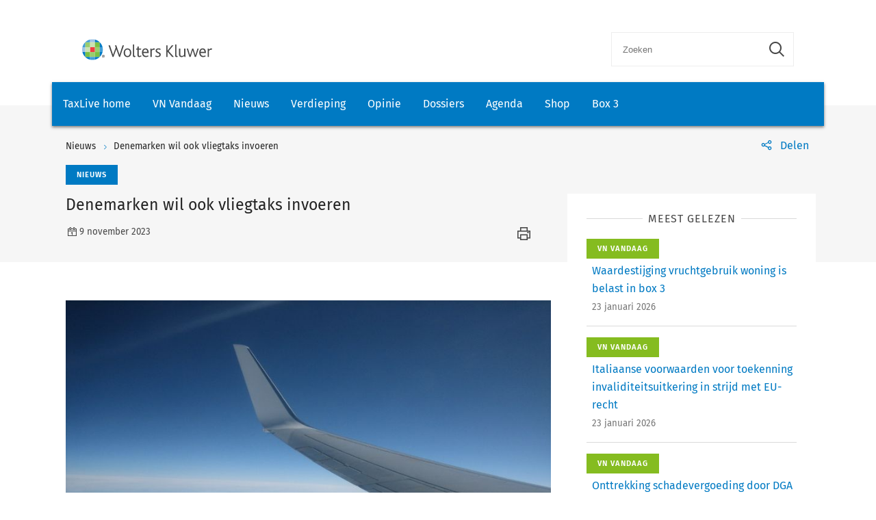

--- FILE ---
content_type: text/html; charset=utf-8
request_url: https://www.taxlive.nl/nl/documenten/nieuws/denemarken-wil-ook-vliegtaks-invoeren/
body_size: 8402
content:
    <!-- SOCIAL MEDIA SHARING SETTINGS -->
<!DOCTYPE html>
<html lang="en">
<head>
    <meta charset="UTF-8">
    <meta name="viewport" content="width=device-width, initial-scale=1.0">
    <meta http-equiv="X-UA-Compatible" content="ie=edge">
    <meta property="og:url" content="https://www.taxlive.nl/nl/documenten/nieuws/denemarken-wil-ook-vliegtaks-invoeren/" />
    <meta property="og:type" content="" />
    <meta property="og:title" content="Denemarken wil ook vliegtaks invoeren" />
    <meta property="og:description" content="Ook Denemarken is van plan een vliegtaks in te voeren. De opbrengsten daarvan zijn volgens de regering bedoeld om luchtvaartmaatschappijen te helpen bij de overgang naar schonere brandstoffen. Ook gaat een deel naar kleinere Deense luchthavens die naar verwachting zullen lijden onder de taks op vliegtickets." />
    <meta property="og:image" content="https://www.taxlive.nl/media/vo5npglf/image-2018-05-25.jpg" />

        <script src="https://cdn.userdatatrust.com/Y90015271S.js"></script>
<!-- Start GPT Async Tag -->
<script async='async' src='https://www.googletagservices.com/tag/js/gpt.js'></script>
<script>
  var gptadslots = [];
  var googletag = googletag || {cmd:[]};
</script>
<script>
  googletag.cmd.push(function() {

    var mappingCentralBanners = googletag.sizeMapping()
                            .addSize([325, 0], [320, 50])
                            .addSize([733, 0], [728, 90])
                            .build();

    //Adslot 1 declaration
    gptadslots.push(googletag.defineSlot('/4414/Kluwer_Taxlive.nl_documenten', [[320,50],[728,90]], 'div-gpt-ad-8513185-1')
                             .setTargeting('pos', ['top'])
                             .setTargeting('cat', ['nieuws'])
                             .defineSizeMapping(mappingCentralBanners)
                             .addService(googletag.pubads()));

    //Adslot 2 declaration
    gptadslots.push(googletag.defineSlot('/4414/Kluwer_Taxlive.nl_documenten', [[320,50],[728,90]], 'div-gpt-ad-8513185-2')
                             .setTargeting('pos', ['bottom'])
                             .setTargeting('cat', ['nieuws'])
                             .defineSizeMapping(mappingCentralBanners)
                             .addService(googletag.pubads()));

    googletag.pubads().enableSingleRequest();
    googletag.pubads().collapseEmptyDivs();
    googletag.enableServices();
  });
</script>
<!-- End GPT Async Tag -->        <link rel="icon" href="/icons/txl-icon.png">
    
    <link rel="stylesheet" href="/scripts/dist/NJBNewsDetailPage.css?v=sSzcJ0IFUTycXGKyKiOQh9cjztTmxUQlL_OM_YIfOXs" type="text/css" />

    <link rel="stylesheet" href="https://cdn.wolterskluwer.io/wk/icons/1.x.x/wk-icons-all-open.min.css">
    <link rel="stylesheet" href="https://cdn.wolterskluwer.io/wk/icons/1.x.x/wk-icons-all-filled.min.css">

    <style type="text/css">
        @media all and (min-width: 601px) {
            .wk-njb-magazine .wk-njb-magazine-detail .wk-njb-magazine-header .custom-ie-flex {
                flex: 1 1 80% !important;
            }
        }
    </style>
    <title>Denemarken wil ook vliegtaks invoeren</title>
    <meta name="description" content="">
    
    <!-- Google Tag Manager DataLayer -->
    <script>
        window.dataLayer = window.dataLayer || [];
    </script>
    <!-- End Google Tag Manager DataLayer -->
    <!-- Google Tag Manager -->
        <script>
            (function (w, d, s, l, i) {
                w[l] = w[l] || []; w[l].push({
                    'gtm.start':
                        new Date().getTime(), event: 'gtm.js'
                }); var f = Array.from(d.getElementsByTagName(s)).filter(script => script.src.includes('userdatatrust'))[0],
                    j = d.createElement(s), dl = l != 'dataLayer' ? '&l=' + l : ''; j.async = true; j.src =
                        'https://www.googletagmanager.com/gtm.js?id=' + i + dl; f.parentNode.insertBefore(j, f.nextSibling);
            })(window, document, 'script', 'dataLayer', 'GTM-M7KDP8H');</script>
    <!-- End Google Tag Manager -->

</head>
<body>
        <!-- Google Tag Manager (noscript) -->
        <noscript>
            <iframe src="https://www.googletagmanager.com/ns.html?id=GTM-M7KDP8H&gtm_cookies_win=x"
            height="0" width="0" style="display:none;visibility:hidden"></iframe>
        </noscript>
    <!-- End Google Tag Manager (noscript) -->

        <div id="fb-root"></div>
        <script>
            (function (d, s, id) {
                var js, fjs = d.getElementsByTagName(s)[0];
                if (d.getElementById(id)) return;
                js = d.createElement(s); js.id = id;
                js.src = "https://connect.facebook.net/en_US/sdk.js#xfbml=1&version=v3.0";
                fjs.parentNode.insertBefore(js, fjs);
            }(document, 'script', 'facebook-jssdk'));</script>
    <script type="text/x-template" id="spinner">
    <div class="spinnerWrapper" v-if="active"><wk-busy :size="size"></wk-busy></div>
</script>
    
<script type="text/x-template" id="searchbar-component">
    <div>
        <wk-search-form top-container-selector=".wk-header" filter-mode="all">
            <form class="wk-search wk-search-flat" role="search" @submit.prevent="doSubmit">
                <div class="wk-search-form-container">
                    <div class="wk-search-field">
                        <button class="wk-back-button wk-icon-arrow-left" type="button" title="Back" aria-label="Back"></button>
                        <div class="wk-search-container wk-field-has-icon">
                            <input v-model="searchQuery" @keyup="doQuery" class="wk-search-input" type="search" placeholder="Zoeken" aria-label="Search" name="q">
                            <button @click="clearSearch" class="wk-field-icon wk-field-icon-button" type="button" title="Clear search" aria-label="Clear search"><span class="wk-icon-close-circle" aria-hidden="true"></span></button>
                        </div>
                        <!-- Add .wk-active class to .wk-select-toggle in mobile view to open filer section-->
                        <button class="wk-search-submit wk-active" type="submit" aria-label="Submit search" title="Search submit"><span class="wk-icon-search"></span></button>
                    </div>
                    <div class="wk-popover wk-position-bottom-right">
                        <div class="wk-popover-body"><span class="wk-icon-thumbs-up"></span>Voer een deel van een titel, trefwoorden of auteurs in om artikelen te zoeken</div>
                    </div>
                    <!-- Add .wk-active class to .wk-list to make it visible-->
                    <div class="wk-list" role="listbox" aria-expanded="true">
                        <ul>
                        </ul>

                    </div>
                </div>
            </form>
        </wk-search-form>
    </div>
</script>


    <script type="text/x-template" id="viewCounter-component">
</script>
    <div id="app">
                <section class="wk-page-section" style="">
        <div class="wk-advertisement" style="text-align: center;margin: auto;">
            <div class="wk-advertisement-banner-container">
                <div id='div-gpt-ad-8513185-1'>
<script type="application/javascript">
document.addEventListener("DOMContentLoaded", () => {
  googletag.cmd.push(function() {
   googletag.display("div-gpt-ad-8513185-1");
});
console.log('Loaded');
});
</script>
</div>

            </div>
        </div>
    </section>


        <div class="wk-top-header wk-default-theme">
            
<wk-header>
    <header class="wk-header" role="banner">
        <div class="wk-header-container">
            <h1 class="wk-product-name-bar">
                <a class="wk-content-filter-item wk-logo" href="/" aria-label="Wolters Kluwer">
                        <img class="wk-logo-small" src="/media/mfmefo2k/wk-brand-small.svg" alt="NJB">
                        <img class="wk-njb-logo-large wk-logo-large" src="/media/orfn33co/wk-brand.svg" alt="NJB">
                </a>
            </h1>
            <div class="wk-header-tools">
                <!-- Add .wk-open class to .wk-search form in mobile and tablet view to open it-->
                <!-- Enable Update of search-suggestion-list-button with update-suggestions-list-search-button-enabled attribute,-->
                <!-- It is disabled by default-->
                <search-bar base-url="nl/search/"></search-bar>
                <div class="wk-header-nav">
                    <ul class="wk-nav">
                        <li class="wk-dropdown wk-nav-search" role="presentation"><a class="wk-search-toggle" href="javascript:void(0)" aria-label="Open search" title="Open submit"><span class="wk-icon-search"></span></a></li>
                    </ul>
                </div>
            </div>
        </div>
    </header>
</wk-header>
<wk-navbar>
    <div class="wk-navbar-wrapper">
        <nav class="wk-navbar wk-navbar-njb" role="navigation">
            
<div class="wk-navbar-container">
    <div class="wk-more-menu">
        <button class="wk-more-button wk-icon-menu">Menu</button>
    </div>
    <!-- To open navbar-nav in mobile view add .wk-open calss, and add .wk-top-layer class to .wk-navbar element-->
    <div class="wk-navbar-nav">
        <div class="wk-navbar-overlay"></div>
        <div class="wk-navbar-nav-container">
            <ul class="wk-nav wk-nav-njb">
        <li role="presentation">
        <a href="/" target="_self" style="padding: 19px 16px">TaxLive home</a>
        </li>
        <li role="presentation">
        <a href="/nl/documenten/vn-vandaag/" target="_self" style="padding: 19px 16px">VN Vandaag</a>
        </li>
        <li role="presentation">
        <a href="/nl/documenten/nieuws/" target="_self" style="padding: 19px 16px">Nieuws</a>
        </li>
        <li role="presentation">
        <a href="/nl/verdieping/" target="_self" style="padding: 19px 16px">Verdieping</a>
        </li>
        <li role="presentation">
        <a href="/nl/opinie/" target="_self" style="padding: 19px 16px">Opinie</a>
        </li>
        <li role="presentation">
        <a href="/nl/dossiers/" target="_self" style="padding: 19px 16px">Dossiers</a>
        </li>
        <li role="presentation">
        <a href="/nl/agenda/" target="_self" style="padding: 19px 16px">Agenda</a>
        </li>
        <li role="presentation">
        <a href="https://shop.wolterskluwer.nl/category/fiscaal-financieel/vakgebieden/belastingrecht/" target="_blank" style="padding: 19px 16px">Shop</a>
        </li>
        <li role="presentation">
        <a href="/nl/dossiers/dossier-box-3/" target="_self" style="padding: 19px 16px">Box 3</a>
        </li>

</ul>

        </div>
        <button class="wk-icon-close wk-close"></button>
    </div>
        <div class="wk-product-name-bar">
            <div class="wk-product-name">
                TaxLive
            </div>
        </div>
</div>
        </nav>
    </div>
</wk-navbar>


    <header class="wk-subheader wk-njb-subheader" role="banner" aria-label="Raad van State schept in PAS-uitspraak vals beeld">
        <div class="wk-subheader-container  wk-subheader-with-share  wk-subheader-with-sidebar">
            
<nav class="wk-breadcrumb" aria-label="You are here. The hierarchical path to this document starting with the broadest topic to the most specific." role="navigation">
    <ol class="wk-truncate" role="presentation">
            <li role="presentation"><a href="https://www.taxlive.nl/nl/documenten/nieuws/" title="Nieuws">Nieuws</a></li>
            <li role="presentation"><a href="https://www.taxlive.nl/nl/documenten/nieuws/denemarken-wil-ook-vliegtaks-invoeren/" title="Denemarken wil ook vliegtaks invoeren">Denemarken wil ook vliegtaks invoeren</a></li>
    </ol>
</nav>
                <!-- SOCIAL MEDIA SHARING SETTINGS -->

<wk-tools-panel>
    <div class="wk-tools-panel wk-tools-share">
        <a class="wk-tools-panel-sharing" href="javascript:void(0)"><span class="wk-icon-share"></span><span class="wk-panel-label">Delen</span></a>
        <div class="wk-tools-panel-sharing-menu">
            <ul class="wk-tools-panel-sharing-menu-items">
                    <li class="wk-tools-panel-sharing-menu-item"><a onclick="window.open('https://twitter.com/intent/tweet?hashtags=&amp;original_referer=https%3a%2f%2fwww.taxlive.nl%2fnl%2fdocumenten%2fnieuws%2fdenemarken-wil-ook-vliegtaks-invoeren%2f&amp;ref_src=twsrc%5Etfw&amp;text=&amp;tw_p=tweetbutton&amp;url=https%3a%2f%2fwww.taxlive.nl%2fnl%2fdocumenten%2fnieuws%2fdenemarken-wil-ook-vliegtaks-invoeren%2f','newwindow', 'width=500,height=350,top=300,left=650');"><span class="wk-icon-x wk-txv-icon"></span></a></li>
                        <li class="wk-tools-panel-sharing-menu-item"><a href="#" onclick="window.location.href = 'mailto:?subject=Denemarken wil ook vliegtaks invoeren | TaxLive&amp;body=https://www.taxlive.nl/nl/documenten/nieuws/denemarken-wil-ook-vliegtaks-invoeren/'; return false;"><span class="wk-icon-send"></span></a></li>
                            <li class="wk-tools-panel-sharing-menu-item">
                                <a onclick="window.open('https://www.facebook.com/sharer/sharer.php?u=https://www.taxlive.nl/nl/documenten/nieuws/denemarken-wil-ook-vliegtaks-invoeren/&amp;amp;src=sdkpreparse','newwindow','width=500,height=350,top=300,left=650')">
                                    <span class="wk-icon-facebook"></span>
                                </a>
                            </li>
                        <li class="wk-tools-panel-sharing-menu-item"><a onclick="window.open('https://www.linkedin.com/sharing/share-offsite/?url=https%3a%2f%2fwww.taxlive.nl%2fnl%2fdocumenten%2fnieuws%2fdenemarken-wil-ook-vliegtaks-invoeren%2f','newwindow','width=500,height=350,top=300,left=650')"><span class="wk-icon-linkedin"></span></a></li>
            </ul>
            <div class="wk-tools-panel-sharing-menu-close"><a class="wk-tools-panel-sharing-menu-close-button" href="javascript:void(0)"><span class="wk-icon-close"></span><span class="menu-close-label"></span></a></div>
        </div>
    </div>
    <script>
        function shareOnLinkedIn(url) {
            // Carica il codice JavaScript di LinkedIn
            const script = document.createElement("script");
            script.src = "https://platform.linkedin.com/in.js";
            document.body.appendChild(script);

            // Crea un oggetto di condivisione LinkedIn
            const share = new window.IN.Share();

            // Imposta l'URL da condividere
            share.url = url;

            // Mostra il pulsante di condivisione
            share.render();
        }
    </script>
</wk-tools-panel>


            <div class="wk-title-region">
                <div class="wk-njb-post-type-container">
                    <span class="wk-njb-post-type wk-blue-label">Nieuws</span>
                </div>
                <div class="wk-title">Denemarken wil ook vliegtaks invoeren </div>
                <div class="wk-njb-blog-metadata">
                    <span class="wk-icon-calendar">9 november 2023</span>
                        <span class="wk-icon-print" onclick="window.print()"></span>
                </div>
            </div>
        </div>
    </header>
        </div>
        




    <main class="wk-njb-news-detail wk-default-theme">
        <view-counter :article-id='304370'></view-counter>
    <section class="wk-page-section wk-njb-section wk-njb-news-detail-section">
        <div class="wk-njb-blog-article-body ">
                <img src="/media/vo5npglf/image-2018-05-25.jpg">
            <div class="wk-njb-blog-article-intro"><p>Ook Denemarken is van plan een vliegtaks in te voeren. De opbrengsten daarvan zijn volgens de regering bedoeld om luchtvaartmaatschappijen te helpen bij de overgang naar schonere brandstoffen. Ook gaat een deel naar kleinere Deense luchthavens die naar verwachting zullen lijden onder de taks op vliegtickets.</p></div>
<p>Gemiddeld komt de heffing uit op 100 Deense kroon per vlucht, omgerekend zo'n 13,40 euro. De taks op vluchten binnen Europa kost zo'n 8 euro. Op middellange vluchten naar bijvoorbeeld New York heffen de Denen 32 euro belasting en langeafstandsvluchten naar bestemmingen zoals Bangkok leveren de fiscus 52,30 euro op. Tot 2030 moet de vliegtaks omgerekend 160 miljoen euro opleveren.</p>
<p>Klimaatminister Lars Aagaard wees bij de bekendmaking van de plannen op vergelijkbare heffingen door buurlanden zoals Duitsland. Ook Nederland kent sinds 2021 een vliegtaks voor alle passagiers die vanaf een Nederlandse luchthaven vertrekken. Die belasting voor alle passagiers ging begin dit jaar fors omhoog van net geen 8 euro naar ruim 26 euro.</p>            <div class="wk-njb-blog-article-tags">
            </div>
                    <p style="color: #bfbfbf;"> Bron: <span style="color: #a3a3a3; font-size: .82397rem;"> ANP</span></p>
                    <p></p>
                    <div>
                            <p>
                                <span style="color:#bfbfbf;">Informatiesoort:</span>
                                        <a href="/nl/search/?&amp;v=14292&amp;count=10&amp;sorting=actuality">Nieuws </a>
                            </p>
                            <p>
                                <span style="color:#bfbfbf;">Rubriek:</span>
                                        <a href="/nl/search/?&amp;v=14330&amp;count=10&amp;sorting=actuality">Milieuheffingen, </a>
                                        <a href="/nl/search/?&amp;v=14335&amp;count=10&amp;sorting=actuality">Internationaal belastingrecht </a>
                            </p>
                    </div>


    <div class="wk-article-views">
        <span class="wk-icon-visible"></span>
        <span>153</span>
    </div>
        </div>
        <div class="wk-njb-blog-related-section-container">

                    <div class="wk-njb-blog-related-section">



    <div class="wk-njb-blog-related-items">
        <div class="wk-njb-blog-related-items-title">
            <span>MEEST GELEZEN</span>
            </div>
            <div class="wk-njb-blog-related-item" style="cursor:pointer;" onclick="window.location.href=&#x27;/nl/documenten/vn-vandaag/waardestijging-vruchtgebruik-woning-is-belast-in-box-3/&#x27;;">
                <div class="wk-njb-item-labels">
                            <span class="wk-njb-item-label wk-njb-label-news">VN Vandaag</span>
                </div>
                <div class="wk-njb-related-item-preview">
                    <a class="wk-njb-blog-related-item-title" href="/nl/documenten/vn-vandaag/waardestijging-vruchtgebruik-woning-is-belast-in-box-3/">Waardestijging vruchtgebruik woning is belast in box 3</a>
                    <div class="wk-njb-blog-related-item-date">23 januari 2026</div>
                </div>
            </div>
            <div class="wk-njb-blog-related-item" style="cursor:pointer;" onclick="window.location.href=&#x27;/nl/documenten/vn-vandaag/italiaanse-voorwaarden-voor-toekenning-invaliditeitsuitkering-in-strijd-met-eu-recht/&#x27;;">
                <div class="wk-njb-item-labels">
                            <span class="wk-njb-item-label wk-njb-label-news">VN Vandaag</span>
                </div>
                <div class="wk-njb-related-item-preview">
                    <a class="wk-njb-blog-related-item-title" href="/nl/documenten/vn-vandaag/italiaanse-voorwaarden-voor-toekenning-invaliditeitsuitkering-in-strijd-met-eu-recht/">Italiaanse voorwaarden voor toekenning invaliditeitsuitkering in strijd met EU-recht</a>
                    <div class="wk-njb-blog-related-item-date">23 januari 2026</div>
                </div>
            </div>
            <div class="wk-njb-blog-related-item" style="cursor:pointer;" onclick="window.location.href=&#x27;/nl/documenten/vn-vandaag/onttrekking-schadevergoeding-door-dga-is-pensioenafkoop-en-uitdeling/&#x27;;">
                <div class="wk-njb-item-labels">
                            <span class="wk-njb-item-label wk-njb-label-news">VN Vandaag</span>
                </div>
                <div class="wk-njb-related-item-preview">
                    <a class="wk-njb-blog-related-item-title" href="/nl/documenten/vn-vandaag/onttrekking-schadevergoeding-door-dga-is-pensioenafkoop-en-uitdeling/">Onttrekking schadevergoeding door DGA is pensioenafkoop en uitdeling</a>
                    <div class="wk-njb-blog-related-item-date">23 januari 2026</div>
                </div>
            </div>
            <div class="wk-njb-blog-related-item" style="cursor:pointer;" onclick="window.location.href=&#x27;/nl/documenten/nieuws/zeeuwse-gedeputeerde-uit-zorgen-over-belgische-tolplannen/&#x27;;">
                <div class="wk-njb-item-labels">
                            <span class="wk-njb-item-label wk-blue-label">Nieuws</span>
                </div>
                <div class="wk-njb-related-item-preview">
                    <a class="wk-njb-blog-related-item-title" href="/nl/documenten/nieuws/zeeuwse-gedeputeerde-uit-zorgen-over-belgische-tolplannen/">Zeeuwse gedeputeerde uit zorgen over Belgische tolplannen</a>
                    <div class="wk-njb-blog-related-item-date">23 januari 2026</div>
                </div>
            </div>
            <div class="wk-njb-blog-related-item" style="cursor:pointer;" onclick="window.location.href=&#x27;/nl/documenten/vn-vandaag/geen-beperking-proceskostenvergoeding-in-woz-zaak/&#x27;;">
                <div class="wk-njb-item-labels">
                            <span class="wk-njb-item-label wk-njb-label-news">VN Vandaag</span>
                </div>
                <div class="wk-njb-related-item-preview">
                    <a class="wk-njb-blog-related-item-title" href="/nl/documenten/vn-vandaag/geen-beperking-proceskostenvergoeding-in-woz-zaak/">Geen beperking proceskostenvergoeding in WOZ-zaak</a>
                    <div class="wk-njb-blog-related-item-date">23 januari 2026</div>
                </div>
            </div>
    </div>

                    </div>

        </div>
    </section>

            <section class="wk-page-section" style="margin-bottom:112px">
        <div class="wk-advertisement" style="text-align: center;margin: auto;">
            <div class="wk-advertisement-banner-container">
                <div id='div-gpt-ad-8513185-2'>
<script type="application/javascript">
document.addEventListener("DOMContentLoaded", () => {
googletag.cmd.push(function() {
   googletag.display("div-gpt-ad-8513185-2");
});
});
</script>
</div>

            </div>
        </div>
    </section>





    <section class="wk-page-section wk-njb-section wk-njb-full-width-section wk-njb-gray-section">
        <div class="wk-njb-popular-article-list-section-title">
            <h2 class="wk-njb-title">Gerelateerde artikelen</h2>
        </div>
        <div class="wk-njb-popular-article-list">
            <div class="wk-njb-blog-related-items">
                <div class="wk-njb-overview-item" onclick="window.location.href=&#x27;/nl/documenten/vn-vandaag/aanpak-bronheffingen-bilaterale-belastingverdragen-met-ontwikkelingslanden/&#x27;;">
                    <div class="wk-njb-overview-item-info">
                            <span class="wk-njb-item-label wk-njb-label-news">VN Vandaag</span>
                        
                        <div class="wk-njb-list-item-title">
                            <a href="/nl/documenten/vn-vandaag/aanpak-bronheffingen-bilaterale-belastingverdragen-met-ontwikkelingslanden/">
                                Aanpak bronheffingen bilaterale belastingverdragen met ontwikkelingslanden
                            </a>

                            <div class="wk-njb-list-item-description">
      De aanpak van bronheffingen in bilaterale belastingverdragen met ontwikkelingslanden verschilt van de aanpak met andere landen. Staatssecretaris Heijnen van Financiën informeert de Kamer hierover naar aanleiding van vragen van de leden Stultiens en Kröger (GroenLinks-PvdA).
   </div>
                        </div>

                        <div class="wk-njb-list-item-date">
                            <span class="wk-icon-calendar">21 januari 2026</span>
                        </div>
                    </div>
                </div>
                <div class="wk-njb-overview-item" onclick="window.location.href=&#x27;/nl/documenten/nieuws/fiscus-beschuldigd-van-verstrekken-onjuiste-gegevens-aan-frankrijk/&#x27;;">
                    <div class="wk-njb-overview-item-info">
                            <span class="wk-njb-item-label wk-blue-label">Nieuws</span>
                        
                        <div class="wk-njb-list-item-title">
                            <a href="/nl/documenten/nieuws/fiscus-beschuldigd-van-verstrekken-onjuiste-gegevens-aan-frankrijk/">
                                <p>Fiscus beschuldigd van verstrekken onjuiste gegevens aan Frankrijk</p>
                            </a>

                            <div class="wk-njb-list-item-description"><p>De Nederlandse belastingdienst moet zich komende vrijdag in een kort geding bij de rechtbank in Den Haag verdedigen tegen de beschuldiging dat de dienst onjuiste fiscale informatie aan Frankrijk heeft verstrekt over een Nederlands stel dat daar al jaren woont.</p></div>
                        </div>

                        <div class="wk-njb-list-item-date">
                            <span class="wk-icon-calendar">19 januari 2026</span>
                        </div>
                    </div>
                </div>
                <div class="wk-njb-overview-item" onclick="window.location.href=&#x27;/nl/documenten/nieuws/ryanair-vliegt-minder-vanaf-brussel-en-charleroi-vanwege-vliegbelasting/&#x27;;">
                    <div class="wk-njb-overview-item-info">
                            <span class="wk-njb-item-label wk-blue-label">Nieuws</span>
                        
                        <div class="wk-njb-list-item-title">
                            <a href="/nl/documenten/nieuws/ryanair-vliegt-minder-vanaf-brussel-en-charleroi-vanwege-vliegbelasting/">
                                <p>Ryanair vliegt minder vanaf Brussel en Charleroi vanwege vliegbelasting</p>
                            </a>

                            <div class="wk-njb-list-item-description"><p>De grootste low-cost luchtvaartmaatschappij van Europa, Ryanair, is van plan om ongeveer 10 procent minder vluchten uit te voeren vanaf Brussels Charleroi Airport vanwege een nieuwe passagiersbelasting van 3 euro (3,50 dollar) die vanaf april van kracht wordt.</p></div>
                        </div>

                        <div class="wk-njb-list-item-date">
                            <span class="wk-icon-calendar">16 januari 2026</span>
                        </div>
                    </div>
                </div>
                <div class="wk-njb-overview-item" onclick="window.location.href=&#x27;/nl/documenten/vn-vandaag/netwerk-van-laadpalen-vormt-niet-een-aansluiting-voor-de-energiebelasting-en-de-ode/&#x27;;">
                    <div class="wk-njb-overview-item-info">
                            <span class="wk-njb-item-label wk-njb-label-news">VN Vandaag</span>
                        
                        <div class="wk-njb-list-item-title">
                            <a href="/nl/documenten/vn-vandaag/netwerk-van-laadpalen-vormt-niet-een-aansluiting-voor-de-energiebelasting-en-de-ode/">
                                Netwerk van laadpalen vormt niet één aansluiting voor de energiebelasting en de ODE
                            </a>

                            <div class="wk-njb-list-item-description">Hof Arnhem-Leeuwarden oordeelt dat een netwerk van laadpalen geen samenstel vormen in de zin van art. 16 Wet WOZ en dus ook niet één aansluiting zijn in de zin van de energiebelasting en de opslag duurzame energie- en klimaattransitie. De laadpalen horen niet naar de omstandigheden beoordeeld bij elkaar.
   </div>
                        </div>

                        <div class="wk-njb-list-item-date">
                            <span class="wk-icon-calendar">15 januari 2026</span>
                        </div>
                    </div>
                </div>
                <div class="wk-njb-overview-item" onclick="window.location.href=&#x27;/nl/documenten/vn-vandaag/werkelijke-leiding-holding-is-na-zetelverplaatsing-in-luxemburg-gevestigd/&#x27;;">
                    <div class="wk-njb-overview-item-info">
                            <span class="wk-njb-item-label wk-njb-label-news">VN Vandaag</span>
                        
                        <div class="wk-njb-list-item-title">
                            <a href="/nl/documenten/vn-vandaag/werkelijke-leiding-holding-is-na-zetelverplaatsing-in-luxemburg-gevestigd/">
                                Werkelijke leiding holding is na zetelverplaatsing in Luxemburg gevestigd
                            </a>

                            <div class="wk-njb-list-item-description">
      Rechtbank Noord-Holland oordeelt dat de werkelijke leiding van X BV wordt uitgeoefend door het bestuur in Luxemburg. X BV is daarom voor de toepassing van het belastingverdrag Luxemburg-Nederland in Luxemburg gevestigd en niet in Nederland.
   </div>
                        </div>

                        <div class="wk-njb-list-item-date">
                            <span class="wk-icon-calendar">13 januari 2026</span>
                        </div>
                    </div>
                </div>
                <div class="wk-njb-overview-item" onclick="window.location.href=&#x27;/nl/documenten/vn-vandaag/europese-commissie-bevestigt-toepassing-side-by-side-pakket-op-pijler-2-richtlijn/&#x27;;">
                    <div class="wk-njb-overview-item-info">
                            <span class="wk-njb-item-label wk-njb-label-news">VN Vandaag</span>
                        
                        <div class="wk-njb-list-item-title">
                            <a href="/nl/documenten/vn-vandaag/europese-commissie-bevestigt-toepassing-side-by-side-pakket-op-pijler-2-richtlijn/">
                                Europese Commissie bevestigt toepassing Side-by-Side-pakket op Pijler 2-richtlijn
                            </a>

                            <div class="wk-njb-list-item-description">De Europese Commissie erkent het Side-by-Side-pakket van de OESO en bevestigt de toepassing daarvan in het kader van de Pijler 2-richtlijn (Richtlijn (EU) 2022/2523).
   </div>
                        </div>

                        <div class="wk-njb-list-item-date">
                            <span class="wk-icon-calendar">12 januari 2026</span>
                        </div>
                    </div>
                </div>
                <div class="wk-njb-overview-item" onclick="window.location.href=&#x27;/nl/documenten/vn-vandaag/geen-uiteindelijkemoederentiteit-op-grond-van-vangnetbepaling-geconsolideerde-jaarrekening/&#x27;;">
                    <div class="wk-njb-overview-item-info">
                            <span class="wk-njb-item-label wk-njb-label-news">VN Vandaag</span>
                        
                        <div class="wk-njb-list-item-title">
                            <a href="/nl/documenten/vn-vandaag/geen-uiteindelijkemoederentiteit-op-grond-van-vangnetbepaling-geconsolideerde-jaarrekening/">
                                Geen uiteindelijkemoederentiteit op grond van vangnetbepaling geconsolideerde jaarrekening
                            </a>

                            <div class="wk-njb-list-item-description">De Belastingdienst geeft een ruling af waarin X voor de toepassing van de Wet MB 2024 voor de jaren 2024 tot en met 2028 niet als uiteindelijkemoederentiteit wordt gezien voor haar belang in Y, respectievelijk de Y-groep.
   </div>
                        </div>

                        <div class="wk-njb-list-item-date">
                            <span class="wk-icon-calendar">9 januari 2026</span>
                        </div>
                    </div>
                </div>
                <div class="wk-njb-overview-item" onclick="window.location.href=&#x27;/nl/documenten/nieuws/brussel-schort-importheffing-kunstmeststoffen-tijdelijk-op/&#x27;;">
                    <div class="wk-njb-overview-item-info">
                            <span class="wk-njb-item-label wk-blue-label">Nieuws</span>
                        
                        <div class="wk-njb-list-item-title">
                            <a href="/nl/documenten/nieuws/brussel-schort-importheffing-kunstmeststoffen-tijdelijk-op/">
                                <p>Brussel schort importheffing kunstmeststoffen tijdelijk op</p>
                            </a>

                            <div class="wk-njb-list-item-description"><p>Importeurs van kunstmeststoffen ammoniak en ureum krijgen van Brussel een tijdelijke uitzondering op het betalen van importtarieven en een CO2-belasting. Dat zei handelschef Šefčovič na overleg met EU-landbouwministers.</p></div>
                        </div>

                        <div class="wk-njb-list-item-date">
                            <span class="wk-icon-calendar">7 januari 2026</span>
                        </div>
                    </div>
                </div>
                <div class="wk-njb-overview-item" onclick="window.location.href=&#x27;/nl/documenten/vn-vandaag/staatssecretaris-informeert-kamer-over-side-by-side-pakket-oeso/&#x27;;">
                    <div class="wk-njb-overview-item-info">
                            <span class="wk-njb-item-label wk-njb-label-news">VN Vandaag</span>
                        
                        <div class="wk-njb-list-item-title">
                            <a href="/nl/documenten/vn-vandaag/staatssecretaris-informeert-kamer-over-side-by-side-pakket-oeso/">
                                Staatssecretaris informeert Kamer over Side-by-Side-pakket OESO
                            </a>

                            <div class="wk-njb-list-item-description"><p>Staatssecretaris Heijnen van Financiën heeft de Tweede Kamer geïnformeerd over het Side-by-Side-pakket van de OESO. Het pakket is op 5 januari 2026 goedgekeurd binnen het OESO/G2O Inclusive Framework (zie ook <a href="/nl/documenten/vn-vandaag/side-by-side-pakket-voor-wereldwijde-minimumbelastingregelingen-goedgekeurd/" target="_blank" rel="noopener"><em>V-N Vandaag</em> 2026/9</a>).</p></div>
                        </div>

                        <div class="wk-njb-list-item-date">
                            <span class="wk-icon-calendar">6 januari 2026</span>
                        </div>
                    </div>
                </div>
                <div class="wk-njb-overview-item" onclick="window.location.href=&#x27;/nl/documenten/nieuws/aanpassing-pijler-2-amerikaanse-belastingvoordelen-blijven/&#x27;;">
                    <div class="wk-njb-overview-item-info">
                            <span class="wk-njb-item-label wk-blue-label">Nieuws</span>
                        
                        <div class="wk-njb-list-item-title">
                            <a href="/nl/documenten/nieuws/aanpassing-pijler-2-amerikaanse-belastingvoordelen-blijven/">
                                <p>Aanpassing Pijler 2: Amerikaanse belastingvoordelen blijven</p>
                            </a>

                            <div class="wk-njb-list-item-description"><p>147 landen zijn het eens geworden over een wijziging van Pijler 2 uit 2021 die bepaalt dat bedrijven over de hele wereld minimaal 15 procent winstbelasting moeten betalen. Dat meldt de Organisatie voor Economische Samenwerking en Ontwikkeling (OESO) in een persbericht. Met de wijziging komen de landen tegemoet aan een eis van de Verenigde Staten waardoor Amerikaanse bedrijven alleen onderworpen blijven aan de Amerikaanse wereldwijde minimumbelastingen.</p></div>
                        </div>

                        <div class="wk-njb-list-item-date">
                            <span class="wk-icon-calendar">6 januari 2026</span>
                        </div>
                    </div>
                </div>
            </div>
                <div class="wk-search-results-actions">
                    <a href="/nl/search/?&amp;v=14330%2514335&amp;count=10&amp;sorting=actuality" class="wk-button wk-button-with-icon wk-button-not-animated" aria-label="Load more" title="Load more"><span>Meer</span></a>
                </div>
        </div>
    </section>


</main>
        
<footer class="wk-footer" role="contentinfo">
    <div class="wk-footer-top">
        <div class="wk-footer-nav">
            <div class="wk-footer-card">
                <div class="wk-footer-card-content-row">
                    <span class="wk-icon-help"></span>
                    <div class="wk-footer-card-body">
                        <h3 class="wk-footer-heading"></h3>
                        <p></p>
                    </div>
                </div>
                <div class="wk-footer-card-content-row">
                    <span class=""></span>
                    <div class="wk-footer-card-body">
                        <h3 class="wk-footer-heading">Taxlive volgen</h3>
                        <p><a target="_blank" style="margin-left: 0; font-weight: 400" href="https://www.taxlive.nl/nl/subscription-page/" target="_blank">Nieuwsbrief</a><br>
<a target="_blank" style="margin-left: 0; font-weight: 400" href="https://twitter.com/redactietaxlive" target="_blank">Twitter</a><br>
<a target="_blank" style="margin-left: 0; font-weight: 400" href="https://www.linkedin.com/showcase/10062532" target="_blank">LinkedIn</a><br></p>
                    </div>
                </div>
            </div>
            <div class="wk-footer-nav-list">
                <h3 class="wk-footer-heading">Servicepagina&#x27;s</h3>
                <ul>
                            <li><a href="/nl/jurisprudentie-melden/" target="">Jurisprudentie melden</a></li>
                            <li><a href="/nl/over-taxlive/" target="">Over TaxLive</a></li>
                            <li><a href="/nl/contact/">Contact</a></li>
                            <li><a href="/nl/colofon/">Colofon</a></li>
                            <li><a href="/nl/adverteren/">Adverteren</a></li>
                </ul>
            </div>
            <div class="wk-footer-nav-list">
                <h3 class="wk-footer-heading">Andere sites</h3>
                <ul>
                            <li><a href="https://www.inview.nl/" target="_blank">InView</a></li>
                            <li><a href="https://www.wolterskluwer.com/nl-nl" target="_blank">Wolters Kluwer</a></li>
                            <li><a href="https://shop.wolterskluwer.nl/" target="_blank">Wolters Kluwer Shop</a></li>
                </ul>
            </div>
        </div>
        <div class="wk-footer-brand">
            <a class="wk-logo" href="/" target="_blank" aria-label="Wolters Kluwer">
                <img class="wk-logo-small" src="https://cdn.wolterskluwer.io/wk-logos/1.0.x/wk-brand-small-white.svg" alt="Wolters Kluwer Logo">
                <img class="wk-logo-large" src="https://cdn.wolterskluwer.io/wk-logos/1.0.x/wk-brand-white.svg" alt="Wolters Kluwer Logo">
            </a>
            <h3 class="wk-tagline">When you have to be right</h3>
        </div>
    </div>

    <div class="wk-footer-bottom">
        <div class="wk-footer-bottom-container">
            <ul class="wk-footer-bottom-nav">
                <li><span class="wk-footer-copy">&#xA9; 2025 Wolters Kluwer Nederland N.V. en/of haar dochtermaatschappijen, licentiegevers en auteurs. Alle rechten voorbehouden. Tekst en datamining en training van AI en vergelijkbare technologie&#xEB;n is niet toegestaan. </span></li>
                        <li><a href="https://www.wolterskluwer.com/nl-nl/solutions/nederland/disclaimer" target="_blank">Disclaimer</a></li>
                        <li><a href="/nl/privacy-cookies/">Privacy Cookies</a></li>
                        <li><a href="https://www.wolterskluwer.com/nl-nl/solutions/nederland/algemene-voorwaarden" target="_blank">Algemene voorwaarden</a></li>
            </ul>
            <ul class="wk-footer-soc-links">
                    <li>
                        <a href="https://www.linkedin.com/company/wolters-kluwer-tax-&amp;-accounting" target="_blank">
                            <span class="wk-icon-linkedin"></span>
                        </a>
                    </li>
                    <li>
                        <a href="https://twitter.com/redactietaxlive" target="_blank">
                            <span class="wk-icon-x wk-txv-icon"></span>
                        </a>
                    </li>
            </ul>
        </div>
    </div>
</footer>
    </div>

    
    <script async src="/scripts/dist/NJBNewsDetailPage.bundle.js"></script>


<script defer src="https://static.cloudflareinsights.com/beacon.min.js/vcd15cbe7772f49c399c6a5babf22c1241717689176015" integrity="sha512-ZpsOmlRQV6y907TI0dKBHq9Md29nnaEIPlkf84rnaERnq6zvWvPUqr2ft8M1aS28oN72PdrCzSjY4U6VaAw1EQ==" data-cf-beacon='{"version":"2024.11.0","token":"515bb821cdd142da9c66f150b8fb0225","server_timing":{"name":{"cfCacheStatus":true,"cfEdge":true,"cfExtPri":true,"cfL4":true,"cfOrigin":true,"cfSpeedBrain":true},"location_startswith":null}}' crossorigin="anonymous"></script>
</body>
</html>

--- FILE ---
content_type: text/html; charset=utf-8
request_url: https://www.google.com/recaptcha/api2/aframe
body_size: 267
content:
<!DOCTYPE HTML><html><head><meta http-equiv="content-type" content="text/html; charset=UTF-8"></head><body><script nonce="LyA6yp6SExRMo8c0Fcz2EA">/** Anti-fraud and anti-abuse applications only. See google.com/recaptcha */ try{var clients={'sodar':'https://pagead2.googlesyndication.com/pagead/sodar?'};window.addEventListener("message",function(a){try{if(a.source===window.parent){var b=JSON.parse(a.data);var c=clients[b['id']];if(c){var d=document.createElement('img');d.src=c+b['params']+'&rc='+(localStorage.getItem("rc::a")?sessionStorage.getItem("rc::b"):"");window.document.body.appendChild(d);sessionStorage.setItem("rc::e",parseInt(sessionStorage.getItem("rc::e")||0)+1);localStorage.setItem("rc::h",'1769354117812');}}}catch(b){}});window.parent.postMessage("_grecaptcha_ready", "*");}catch(b){}</script></body></html>

--- FILE ---
content_type: text/javascript
request_url: https://www.taxlive.nl/scripts/dist/749.bundle.33d2855dec935abf9579.js
body_size: 58902
content:
/*! For license information please see 749.bundle.33d2855dec935abf9579.js.LICENSE.txt */
(self.webpackChunktypescriptdemo=self.webpackChunktypescriptdemo||[]).push([[749],{80749:()=>{!function(e){var t={};function r(n){if(t[n])return t[n].exports;var o=t[n]={i:n,l:!1,exports:{}};return e[n].call(o.exports,o,o.exports,r),o.l=!0,o.exports}r.m=e,r.c=t,r.d=function(e,t,n){r.o(e,t)||Object.defineProperty(e,t,{enumerable:!0,get:n})},r.r=function(e){"undefined"!=typeof Symbol&&Symbol.toStringTag&&Object.defineProperty(e,Symbol.toStringTag,{value:"Module"}),Object.defineProperty(e,"__esModule",{value:!0})},r.t=function(e,t){if(1&t&&(e=r(e)),8&t)return e;if(4&t&&"object"==typeof e&&e&&e.__esModule)return e;var n=Object.create(null);if(r.r(n),Object.defineProperty(n,"default",{enumerable:!0,value:e}),2&t&&"string"!=typeof e)for(var o in e)r.d(n,o,function(t){return e[t]}.bind(null,o));return n},r.n=function(e){var t=e&&e.__esModule?function(){return e.default}:function(){return e};return r.d(t,"a",t),t},r.o=function(e,t){return Object.prototype.hasOwnProperty.call(e,t)},r.p="",r(r.s=126)}([function(e,t,r){"use strict";var n;function o(e){return Object.getOwnPropertyDescriptor(HTMLElement.prototype,e)||Object.getOwnPropertyDescriptor(Object.getPrototypeOf(HTMLElement.prototype),e)||Object.getOwnPropertyDescriptor(Element.prototype,e)||Object.getOwnPropertyDescriptor(Node.prototype,e)}Object.defineProperty(t,"__esModule",{value:!0}),t.firstChildNative=o("firstChild"),t.lastChildNative=o("lastChild"),t.innerHTMLNative=o("innerHTML"),t.outerHTMLNative=o("outerHTML"),t.textContentNative=o("textContent"),t.childNodesNative=o("childNodes"),t.childrenNative=o("children"),t.parentNodeNative=o("parentNode"),t.parentElementNative=o("parentElement"),t.nextSiblingNative=o("nextSibling"),t.previousSiblingNative=o("previousSibling"),t.nextElementSiblingNative=o("nextElementSibling"),t.previousElementSiblingNative=o("previousElementSibling"),t.assignedSlotNative=o("assignedSlot"),t.exposeNativeApi=function(e){n=e},t.isNativeApiExposed=function(){return n}},function(e,t,r){"use strict";Object.defineProperty(t,"__esModule",{value:!0});var n=r(13);t.props=n.props,t.prop=n.prop;var o=r(4);t.emit=o.emit;var i=r(5);t.element=i.element;var a=r(6);t.CustomElement=a.CustomElement;var s=r(12);t.LifecycleElement=s.LifecycleElement;var c=r(0);t.exposeNativeApi=c.exposeNativeApi,t.isNativeApiExposed=c.isNativeApiExposed;var l=r(10);t.addRenderListener=l.addRenderListener,t.removeRenderListener=l.removeRenderListener;var u=r(7);t.render=u.render;var p=r(27);t.define=p.define;var f=r(8);t.h=f.h},function(e,t,r){"use strict";r.r(t),r.d(t,"__extends",function(){return o}),r.d(t,"__assign",function(){return i}),r.d(t,"__rest",function(){return a}),r.d(t,"__decorate",function(){return s}),r.d(t,"__param",function(){return c}),r.d(t,"__metadata",function(){return l}),r.d(t,"__awaiter",function(){return u}),r.d(t,"__generator",function(){return p}),r.d(t,"__createBinding",function(){return f}),r.d(t,"__exportStar",function(){return h}),r.d(t,"__values",function(){return d}),r.d(t,"__read",function(){return v}),r.d(t,"__spread",function(){return y}),r.d(t,"__spreadArrays",function(){return m}),r.d(t,"__await",function(){return b}),r.d(t,"__asyncGenerator",function(){return g}),r.d(t,"__asyncDelegator",function(){return w}),r.d(t,"__asyncValues",function(){return E}),r.d(t,"__makeTemplateObject",function(){return _}),r.d(t,"__importStar",function(){return O}),r.d(t,"__importDefault",function(){return C}),r.d(t,"__classPrivateFieldGet",function(){return S}),r.d(t,"__classPrivateFieldSet",function(){return N});var n=function(e,t){return(n=Object.setPrototypeOf||{__proto__:[]}instanceof Array&&function(e,t){e.__proto__=t}||function(e,t){for(var r in t)t.hasOwnProperty(r)&&(e[r]=t[r])})(e,t)};function o(e,t){function r(){this.constructor=e}n(e,t),e.prototype=null===t?Object.create(t):(r.prototype=t.prototype,new r)}var i=function(){return(i=Object.assign||function(e){for(var t,r=1,n=arguments.length;r<n;r++)for(var o in t=arguments[r])Object.prototype.hasOwnProperty.call(t,o)&&(e[o]=t[o]);return e}).apply(this,arguments)};function a(e,t){var r={};for(var n in e)Object.prototype.hasOwnProperty.call(e,n)&&t.indexOf(n)<0&&(r[n]=e[n]);if(null!=e&&"function"==typeof Object.getOwnPropertySymbols){var o=0;for(n=Object.getOwnPropertySymbols(e);o<n.length;o++)t.indexOf(n[o])<0&&Object.prototype.propertyIsEnumerable.call(e,n[o])&&(r[n[o]]=e[n[o]])}return r}function s(e,t,r,n){var o,i=arguments.length,a=i<3?t:null===n?n=Object.getOwnPropertyDescriptor(t,r):n;if("object"==typeof Reflect&&"function"==typeof Reflect.decorate)a=Reflect.decorate(e,t,r,n);else for(var s=e.length-1;s>=0;s--)(o=e[s])&&(a=(i<3?o(a):i>3?o(t,r,a):o(t,r))||a);return i>3&&a&&Object.defineProperty(t,r,a),a}function c(e,t){return function(r,n){t(r,n,e)}}function l(e,t){if("object"==typeof Reflect&&"function"==typeof Reflect.metadata)return Reflect.metadata(e,t)}function u(e,t,r,n){return new(r||(r=Promise))(function(o,i){function a(e){try{c(n.next(e))}catch(e){i(e)}}function s(e){try{c(n.throw(e))}catch(e){i(e)}}function c(e){var t;e.done?o(e.value):(t=e.value,t instanceof r?t:new r(function(e){e(t)})).then(a,s)}c((n=n.apply(e,t||[])).next())})}function p(e,t){var r,n,o,i,a={label:0,sent:function(){if(1&o[0])throw o[1];return o[1]},trys:[],ops:[]};return i={next:s(0),throw:s(1),return:s(2)},"function"==typeof Symbol&&(i[Symbol.iterator]=function(){return this}),i;function s(i){return function(s){return function(i){if(r)throw new TypeError("Generator is already executing.");for(;a;)try{if(r=1,n&&(o=2&i[0]?n.return:i[0]?n.throw||((o=n.return)&&o.call(n),0):n.next)&&!(o=o.call(n,i[1])).done)return o;switch(n=0,o&&(i=[2&i[0],o.value]),i[0]){case 0:case 1:o=i;break;case 4:return a.label++,{value:i[1],done:!1};case 5:a.label++,n=i[1],i=[0];continue;case 7:i=a.ops.pop(),a.trys.pop();continue;default:if(!((o=(o=a.trys).length>0&&o[o.length-1])||6!==i[0]&&2!==i[0])){a=0;continue}if(3===i[0]&&(!o||i[1]>o[0]&&i[1]<o[3])){a.label=i[1];break}if(6===i[0]&&a.label<o[1]){a.label=o[1],o=i;break}if(o&&a.label<o[2]){a.label=o[2],a.ops.push(i);break}o[2]&&a.ops.pop(),a.trys.pop();continue}i=t.call(e,a)}catch(e){i=[6,e],n=0}finally{r=o=0}if(5&i[0])throw i[1];return{value:i[0]?i[1]:void 0,done:!0}}([i,s])}}}function f(e,t,r,n){void 0===n&&(n=r),e[n]=t[r]}function h(e,t){for(var r in e)"default"===r||t.hasOwnProperty(r)||(t[r]=e[r])}function d(e){var t="function"==typeof Symbol&&Symbol.iterator,r=t&&e[t],n=0;if(r)return r.call(e);if(e&&"number"==typeof e.length)return{next:function(){return e&&n>=e.length&&(e=void 0),{value:e&&e[n++],done:!e}}};throw new TypeError(t?"Object is not iterable.":"Symbol.iterator is not defined.")}function v(e,t){var r="function"==typeof Symbol&&e[Symbol.iterator];if(!r)return e;var n,o,i=r.call(e),a=[];try{for(;(void 0===t||t-- >0)&&!(n=i.next()).done;)a.push(n.value)}catch(e){o={error:e}}finally{try{n&&!n.done&&(r=i.return)&&r.call(i)}finally{if(o)throw o.error}}return a}function y(){for(var e=[],t=0;t<arguments.length;t++)e=e.concat(v(arguments[t]));return e}function m(){for(var e=0,t=0,r=arguments.length;t<r;t++)e+=arguments[t].length;var n=Array(e),o=0;for(t=0;t<r;t++)for(var i=arguments[t],a=0,s=i.length;a<s;a++,o++)n[o]=i[a];return n}function b(e){return this instanceof b?(this.v=e,this):new b(e)}function g(e,t,r){if(!Symbol.asyncIterator)throw new TypeError("Symbol.asyncIterator is not defined.");var n,o=r.apply(e,t||[]),i=[];return n={},a("next"),a("throw"),a("return"),n[Symbol.asyncIterator]=function(){return this},n;function a(e){o[e]&&(n[e]=function(t){return new Promise(function(r,n){i.push([e,t,r,n])>1||s(e,t)})})}function s(e,t){try{(r=o[e](t)).value instanceof b?Promise.resolve(r.value.v).then(c,l):u(i[0][2],r)}catch(e){u(i[0][3],e)}var r}function c(e){s("next",e)}function l(e){s("throw",e)}function u(e,t){e(t),i.shift(),i.length&&s(i[0][0],i[0][1])}}function w(e){var t,r;return t={},n("next"),n("throw",function(e){throw e}),n("return"),t[Symbol.iterator]=function(){return this},t;function n(n,o){t[n]=e[n]?function(t){return(r=!r)?{value:b(e[n](t)),done:"return"===n}:o?o(t):t}:o}}function E(e){if(!Symbol.asyncIterator)throw new TypeError("Symbol.asyncIterator is not defined.");var t,r=e[Symbol.asyncIterator];return r?r.call(e):(e=d(e),t={},n("next"),n("throw"),n("return"),t[Symbol.asyncIterator]=function(){return this},t);function n(r){t[r]=e[r]&&function(t){return new Promise(function(n,o){!function(e,t,r,n){Promise.resolve(n).then(function(t){e({value:t,done:r})},t)}(n,o,(t=e[r](t)).done,t.value)})}}}function _(e,t){return Object.defineProperty?Object.defineProperty(e,"raw",{value:t}):e.raw=t,e}function O(e){if(e&&e.__esModule)return e;var t={};if(null!=e)for(var r in e)Object.hasOwnProperty.call(e,r)&&(t[r]=e[r]);return t.default=e,t}function C(e){return e&&e.__esModule?e:{default:e}}function S(e,t){if(!t.has(e))throw new TypeError("attempted to get private field on non-instance");return t.get(e)}function N(e,t,r){if(!t.has(e))throw new TypeError("attempted to set private field on non-instance");return t.set(e,r),r}},function(e,t,r){"use strict";Object.defineProperty(t,"__esModule",{value:!0}),t.UNNAMED_SLOT_KEY="!unnamed!",t.SLOT_TAG_NAME="slot",t.RENDER_TARGET_ELEMENT_TAG_NAME="render-target"},function(e,t,r){"use strict";Object.defineProperty(t,"__esModule",{value:!0});var n=r(2);t.emit=function(e,t,r,o){setTimeout(function(){var i;if("string"==typeof t){i=e.ownerDocument.createEvent("CustomEvent");var a=n.__assign({bubbles:!0,cancelable:!0,detail:r},o);i.initCustomEvent?i.initCustomEvent(t,a.bubbles,a.cancelable,a.detail):(i.initEvent(t,a.bubbles,a.cancelable),i.detail=a.detail)}else i=t;e.dispatchEvent(i)})}},function(e,t,r){"use strict";Object.defineProperty(t,"__esModule",{value:!0}),t.element=function(e,t,r){return function(n){var o=r?r.customElements:customElements;return o.get(e)?console.warn("Element <"+e+"> has been already registered."):o.define(e,n,t),n}}},function(e,t,r){"use strict";Object.defineProperty(t,"__esModule",{value:!0});var n=r(2),o=r(0),i=r(3),a=r(7),s=r(10),c=r(21),l=r(22),u=r(23),p=r(24),f=r(11),h=r(25),d=function(e){function t(){var t=null!==e&&e.apply(this,arguments)||this;return t._rendering=!1,t.nativeNodesArray=l.arrayToNodeList([]),t.childNodesArray=l.arrayToNodeList([]),t}return n.__extends(t,e),t.prototype.render=function(e){this.prepareRenderRoot();var t=o.isNativeApiExposed();o.exposeNativeApi(!0),this.slots||(this.slots=c.nodesToSlots(this.childNodesArray)),this._rendering=!0,a.render(this.renderTarget,e,{slots:this.slots,component:this}),this._rendering=!1,o.exposeNativeApi(t),h.needToPatchSlots(this)&&f.findSlots(this.shadowRoot).forEach(h.patchSlot)},t.prototype.rendererCallback=function(){this.preventRender||s.queuedRender(this)},t.prototype.renderCallback=function(){},t.prototype.renderedCallback=function(){},t.prototype.childrenChangedCallback=function(){this.slots=null,this.rendererCallback()},t.prototype.contains=function(t){return o.isNativeApiExposed()?e.prototype.contains.call(this,t):this.childNodesArray.indexOf(t)>-1},t.prototype.hasChildNodes=function(){return o.isNativeApiExposed()?e.prototype.hasChildNodes.call(this):!!this.childNodesArray.length},Object.defineProperty(t.prototype,"shadowRoot",{get:function(){return this.renderTarget},enumerable:!0,configurable:!0}),Object.defineProperty(t.prototype,"__CE_shadowRoot",{get:function(){return this.shadowRoot},enumerable:!0,configurable:!0}),Object.defineProperty(t.prototype,"firstChild",{get:function(){return o.isNativeApiExposed()?o.firstChildNative.get.call(this):this.childNodesArray.length>0?this.childNodesArray[0]:null},enumerable:!0,configurable:!0}),Object.defineProperty(t.prototype,"lastChild",{get:function(){return o.isNativeApiExposed()?o.lastChildNative.get.call(this):this.childNodesArray.length>0?this.childNodesArray[this.childNodesArray.length-1]:null},enumerable:!0,configurable:!0}),Object.defineProperty(t.prototype,"firstElementChild",{get:function(){return this.children.length>0?this.children[0]:null},enumerable:!0,configurable:!0}),Object.defineProperty(t.prototype,"lastElementChild",{get:function(){var e=this.children;return e.length>0?e[e.length-1]:null},enumerable:!0,configurable:!0}),Object.defineProperty(t.prototype,"innerHTML",{get:function(){return o.isNativeApiExposed()?o.innerHTMLNative.get.call(this):this.childNodesArray.reduce(function(e,t){return t instanceof Element?e+t.outerHTML:8===t.nodeType?e+"\x3c!--"+t.data+"--\x3e":"string"==typeof t.data?e+t.data:void 0},"")},set:function(e){var t=this;if(o.isNativeApiExposed())o.innerHTMLNative.set.call(this,e);else{var r=this.preventRender;this.preventRender=!0;var n=this.ownerDocument.createElement("div");for(n.innerHTML=e;this.childNodesArray.length>0;)this.removeChild(this.childNodesArray[0]);Array.prototype.slice.call(n.childNodes||[]).forEach(function(e){t.appendChild(e)}),this.preventRender=r,this.childrenChangedCallback()}},enumerable:!0,configurable:!0}),Object.defineProperty(t.prototype,"outerHTML",{get:function(){if(o.isNativeApiExposed())return o.outerHTMLNative.get.call(this);for(var e="",t=0;t<this.attributes.length;t++){var r=this.attributes.item(t);e+=" "+r.name+'="'+r.value+'"'}return"<"+this.localName+e+">"+this.innerHTML+"</"+this.localName+">"},set:function(e){o.outerHTMLNative.set.call(this,e)},enumerable:!0,configurable:!0}),Object.defineProperty(t.prototype,"textContent",{get:function(){return o.isNativeApiExposed()?o.textContentNative.get.call(this):this.childNodesArray.reduce(function(e,t){return e+t.textContent},"")},set:function(e){if(o.isNativeApiExposed())o.textContentNative.set(e);else{var t=this.ownerDocument.createElement("div");t.textContent=e,this.innerHTML=t.innerHTML}},enumerable:!0,configurable:!0}),Object.defineProperty(t.prototype,"children",{get:function(){return o.isNativeApiExposed()?o.childrenNative.get.call(this):l.arrayToNodeList(this.childNodesArray.filter(function(e){return 1===e.nodeType}))},enumerable:!0,configurable:!0}),Object.defineProperty(t.prototype,"childNodes",{get:function(){return o.isNativeApiExposed()?o.childNodesNative?o.childNodesNative.get.call(this):this.nativeNodesArray:this.childNodesArray},set:function(e){o.isNativeApiExposed()?o.childNodesNative?o.childNodesNative.set(e):this.nativeNodesArray=e:this.childNodesArray=e},enumerable:!0,configurable:!0}),Object.defineProperty(t.prototype,"childElementCount",{get:function(){return this.children.length},enumerable:!0,configurable:!0}),t.prototype.appendChild=function(t){return o.isNativeApiExposed()?e.prototype.appendChild.call(this,t):(this.childNodesArray.push(t),u.adoptChildNode(this,t),this.childrenChangedCallback(),t)},t.prototype.insertBefore=function(t,r){if(o.isNativeApiExposed())return e.prototype.insertBefore.call(this,t,r);if(r){var n=this.childNodesArray.indexOf(r);n>-1?this.childNodesArray.splice(n,0,t):this.childNodesArray.push(t)}else this.childNodesArray.push(t);return u.adoptChildNode(this,t),this.childrenChangedCallback(),t},t.prototype.removeChild=function(t){if(o.isNativeApiExposed())return e.prototype.removeChild.call(this,t);var r=this.childNodesArray.indexOf(t);return r>-1&&(this.childNodesArray.splice(r,1),u.unadoptChildNode(this,t),t.parentNode&&t.parentNode.removeChild(t)),this.childrenChangedCallback(),t},t.prototype.replaceChild=function(t,r){if(o.isNativeApiExposed())return e.prototype.replaceChild.call(this,t,r);var n=this.childNodesArray.indexOf(r);if(n>-1){var i=this.preventRender;this.preventRender=!0,this.removeChild(r),this.insertBefore(t,this.childNodesArray[n]),this.preventRender=i,this.childrenChangedCallback()}return r},t.prototype.prepareRenderRoot=function(){var e,t=this;this.renderTarget||(o.exposeNativeApi(!0),this.childNodesArray.length>0?(e=this.childNodesArray[0])instanceof Element&&e.tagName.toLowerCase()===i.RENDER_TARGET_ELEMENT_TAG_NAME?(this.renderTarget=this.childNodesArray.shift(),this.nativeNodesArray.push(this.renderTarget)):this.childNodesArray.forEach(function(e){e.parentNode===t&&(e.parentNode=t,t.nativeNodesArray.push(e),t.removeChild(e)),u.adoptChildNode(t,e)}):this.childNodes.length>0&&((e=this.childNodes[0])instanceof Element&&e.tagName.toLowerCase()===i.RENDER_TARGET_ELEMENT_TAG_NAME?(this.renderTarget=this.childNodes[0],this.nativeNodesArray.push(this.renderTarget)):(Array.prototype.forEach.call(this.childNodes,function(e){t.childNodesArray.push(e),u.adoptChildNode(t,e)}),this.childNodesArray.forEach(function(e){return t.removeChild(e)}))),this.renderTarget?(p.adoptRenderRoot(this.renderTarget),f.findSlots(this.renderTarget).forEach(function(e){(!e.getAttribute("name")||!e.firstChild||1===e.firstChild.nodeType&&e.firstElementChild.getAttribute("slot"))&&Array.prototype.forEach.call(e.childNodes,function(e){t.childNodesArray.push(e),u.adoptChildNode(t,e)})})):(this.renderTarget=p.createRenderRoot(this.ownerDocument),this.appendChild(this.renderTarget)),o.exposeNativeApi(!1),this.childNodes.length>0&&(this.preventRender=!0,this.childrenChangedCallback(),this.preventRender=!1))},t}(r(12).LifecycleElement);t.CustomElement=d},function(e,t,r){"use strict";Object.defineProperty(t,"__esModule",{value:!0});var n,o=r(6),i=r(8),a=r(0),s=r(3);t.render=i.renderFactory({beforeRender:function(e){e.tag===s.SLOT_TAG_NAME&&(n=a.isNativeApiExposed(),a.exposeNativeApi(!1),e.attributes=e.attributes||{},e.attributes.childNodes=e.attributes.name?e.context.data.slots[e.attributes.name]:e.context.data.slots[s.UNNAMED_SLOT_KEY])},afterCreateNode:function(e,t){t instanceof o.CustomElement&&(!e.context.data||e.context.data.component!==t)&&(t.beforeRenderNativeApi=a.isNativeApiExposed(),a.exposeNativeApi(!1))},afterRender:function(e,t){e.tag===s.SLOT_TAG_NAME?a.exposeNativeApi(n):t instanceof o.CustomElement&&(!e.context.data||e.context.data.component!==t)&&(a.exposeNativeApi(t.beforeRenderNativeApi),delete t.beforeRenderNativeApi)}})},function(e,t,r){"use strict";Object.defineProperty(t,"__esModule",{value:!0});var n=r(15);t.render=n.render,t.renderFactory=n.renderFactory,t.h=n.h},function(e,t,r){"use strict";var n=Object.prototype.hasOwnProperty;function o(){}o.prototype=Object.create(null);var i=function(){return new o};function a(e,t){this.attrs=i(),this.attrsArr=[],this.newAttrs=i(),this.staticsApplied=!1,this.key=t,this.keyMap=i(),this.keyMapValid=!0,this.focused=!1,this.nodeName=e,this.text=null}var s=function(e,t,r){var n=new a(t,r);return e.__incrementalDOMData=n,n},c=function(e){return l(e),e.__incrementalDOMData},l=function(e){if(!e.__incrementalDOMData){var t=e instanceof Element,r=t?e.localName:e.nodeName,n=t?e.getAttribute("key"):null,o=s(e,r,n);if(n&&(c(e.parentNode).keyMap[n]=e),t)for(var i=e.attributes,a=o.attrs,u=o.newAttrs,p=o.attrsArr,f=0;f<i.length;f+=1){var h=i[f],d=h.name,v=h.value;a[d]=v,u[d]=void 0,p.push(d),p.push(v)}for(var y=e.firstChild;y;y=y.nextSibling)l(y)}},u={nodesCreated:null,nodesDeleted:null};function p(){this.created=u.nodesCreated&&[],this.deleted=u.nodesDeleted&&[]}p.prototype.markCreated=function(e){this.created&&this.created.push(e)},p.prototype.markDeleted=function(e){this.deleted&&this.deleted.push(e)},p.prototype.notifyChanges=function(){this.created&&this.created.length>0&&u.nodesCreated(this.created),this.deleted&&this.deleted.length>0&&u.nodesDeleted(this.deleted)};var f=null,h=null,d=null,v=null,y=function(e,t){for(var r=0;r<e.length;r+=1)c(e[r]).focused=t},m=function(e){return function(t,r,n){var o=f,i=v,a=h,s=d;f=new p,v=t.ownerDocument;var c=function(e,t){var r=function(e){var t=function(e){for(var t=e,r=t;t;)r=t,t=t.parentNode;return r}(e);return function(e){return e instanceof Document||e instanceof DocumentFragment}(t)?t.activeElement:null}(e);return r&&e.contains(r)?function(e,t){for(var r=[],n=e;n!==t;)r.push(n),n=n.parentNode;return r}(r,t):[]}(t,d=t.parentNode);y(c,!0);var l=e(t,r,n);return y(c,!1),f.notifyChanges(),f=o,v=i,h=a,d=s,l}},b=m(function(e,t,r){return h=e,O(),t(r),N(),e}),g=m(function(e,t,r){var n={nextSibling:e};return h=n,t(r),e!==h&&e.parentNode&&_(d,e,c(d).keyMap),n===h?null:h}),w=function(e,t,r){var n=c(e);return t===n.nodeName&&r==n.key},E=function(e,t){if(!h||!w(h,e,t)){var r=c(d),n=h&&c(h),o=r.keyMap,i=void 0;if(t){var a=o[t];a&&(w(a,e,t)?i=a:a===h?f.markDeleted(a):_(d,a,o))}i||(i="#text"===e?function(e){var t=e.createTextNode("");return s(t,"#text",null),t}(v):function(e,t,r,n){var o,i=function(e,t){return"svg"===e?"http://www.w3.org/2000/svg":"foreignObject"===c(t).nodeName?null:t.namespaceURI}(r,t);return o=i?e.createElementNS(i,r):e.createElement(r),s(o,r,n),o}(v,d,e,t),t&&(o[t]=i),f.markCreated(i)),c(i).focused?function(e,t,r){for(var n=t.nextSibling,o=r;o!==t;){var i=o.nextSibling;e.insertBefore(o,n),o=i}}(d,i,h):n&&n.key&&!n.focused?(d.replaceChild(i,h),r.keyMapValid=!1):d.insertBefore(i,h),h=i}},_=function(e,t,r){e.removeChild(t),f.markDeleted(t);var n=c(t).key;n&&delete r[n]},O=function(){d=h,h=null},C=function(){return h?h.nextSibling:d.firstChild},S=function(){h=C()},N=function(){!function(){var e=d,t=c(e),r=t.keyMap,n=t.keyMapValid,o=e.lastChild,i=void 0;if(o!==h||!n){for(;o!==h;)_(e,o,r),o=e.lastChild;if(!n){for(i in r)(o=r[i]).parentNode!==e&&(f.markDeleted(o),delete r[i]);t.keyMapValid=!0}}}(),h=d,d=d.parentNode},T=function(e,t){return S(),E(e,t),O(),d},k=S,A={default:"__default"},x=function(e,t,r){if(null==r)e.removeAttribute(t);else{var n=function(e){return 0===e.lastIndexOf("xml:",0)?"http://www.w3.org/XML/1998/namespace":0===e.lastIndexOf("xlink:",0)?"http://www.w3.org/1999/xlink":void 0}(t);n?e.setAttributeNS(n,t,r):e.setAttribute(t,r)}},L=function(e,t,r){e[t]=r},j=function(e,t,r){t.indexOf("-")>=0?e.setProperty(t,r):e[t]=r},M=function(e,t,r){var n=c(e).attrs;n[t]!==r&&((P[t]||P[A.default])(e,t,r),n[t]=r)},P=i();P[A.default]=function(e,t,r){var n=typeof r;"object"===n||"function"===n?L(e,t,r):x(e,t,r)},P.style=function(e,t,r){if("string"==typeof r)e.style.cssText=r;else{e.style.cssText="";var o=e.style,i=r;for(var a in i)s=i,c=a,n.call(s,c)&&j(o,a,i[a])}var s,c};var I=[],R=function(e,t,r,n){var o=T(e,t),i=c(o);if(!i.staticsApplied){if(r)for(var a=0;a<r.length;a+=2){var s=r[a],l=r[a+1];M(o,s,l)}i.staticsApplied=!0}for(var u=i.attrsArr,p=i.newAttrs,f=!u.length,h=3,d=0;h<arguments.length;h+=2,d+=2){var v=arguments[h];if(f)u[d]=v,p[v]=void 0;else if(u[d]!==v)break;l=arguments[h+1],(f||u[d+1]!==l)&&(u[d+1]=l,M(o,v,l))}if(h<arguments.length||d<u.length){for(;h<arguments.length;h+=1,d+=1)u[d]=arguments[h];for(d<u.length&&(u.length=d),h=0;h<u.length;h+=2)s=u[h],l=u[h+1],p[s]=l;for(var y in p)M(o,y,p[y]),p[y]=void 0}return o},D=function(e){return N(),h};t.patch=b,t.patchInner=b,t.patchOuter=g,t.currentElement=function(){return d},t.currentPointer=function(){return C()},t.skip=function(){h=d.lastChild},t.skipNode=k,t.elementVoid=function(e,t,r,n){return R.apply(null,arguments),D()},t.elementOpenStart=function(e,t,r){I[0]=e,I[1]=t,I[2]=r},t.elementOpenEnd=function(){var e=R.apply(null,I);return I.length=0,e},t.elementOpen=R,t.elementClose=D,t.text=function(e,t){var r=(S(),E("#text",null),h),n=c(r);if(n.text!==e){n.text=e;for(var o=e,i=1;i<arguments.length;i+=1){o=(0,arguments[i])(o)}r.data=o}return r},t.attr=function(e,t){I.push(e),I.push(t)},t.symbols=A,t.attributes=P,t.applyAttr=x,t.applyProp=L,t.notifications=u,t.importNode=l},function(e,t,r){"use strict";Object.defineProperty(t,"__esModule",{value:!0});var n=[],o=[],i=!1;t.addRenderListener=function(e){o.push(e)},t.removeRenderListener=function(e){var t=o.indexOf(e);t>-1&&o.splice(t,1)},t.queuedRender=function(e){if(i){var t=n.indexOf(e);t>-1&&n.splice(t,1),n.unshift(e)}else{i=!0,n.push(e);try{for(var r=function(){var e=n.shift(),t=e.renderCallback&&e.renderCallback();null!=t&&("boolean"==typeof t?e.render(function(){}):e.render(t),e.renderedCallback&&e.renderedCallback()),o.forEach(function(t){return t(e)})};n.length>0;)r()}finally{i=!1}}}},function(e,t,r){"use strict";Object.defineProperty(t,"__esModule",{value:!0});var n=r(0);t.findSlots=function(e){var t=n.isNativeApiExposed();n.exposeNativeApi(!0);var r=[];return function e(t){for(var n=t.children?t.children:t.childNodes,o=n.length,i=0;i<o;i++){var a=n[i];a.nodeType===Node.ELEMENT_NODE&&("SLOT"===a.tagName.toUpperCase()?r.push(a):"RENDER-TARGET"!==a.tagName.toUpperCase()&&e(a))}}(e),n.exposeNativeApi(t),r},t.findAncestor=function e(t,r){return null===t.parentNode?null:r(t.parentNode)?t.parentNode:e(t.parentNode,r)}},function(e,t,r){"use strict";Object.defineProperty(t,"__esModule",{value:!0});var n=r(2),o=r(26),i=r(4),a=function(e){function t(){var t=e.call(this)||this;for(var r in t.props={},t.preventRender=!0,t.hadOwnProperties={},t.constructor.observedProperties)t.hasOwnProperty(r)&&(t.hadOwnProperties[r]=t[r]);return t}return n.__extends(t,e),Object.defineProperty(t,"observedProperties",{get:function(){return o.collectAncestralProperties(this,"_observedProperties").reduce(function(e,t){return n.__assign({},e,t)},{})},enumerable:!0,configurable:!0}),Object.defineProperty(t,"observedAttributes",{get:function(){return o.collectAncestralProperties(this,"_observedAttributes").reduce(function(e,t){return e.concat(t)},[])},enumerable:!0,configurable:!0}),t.prototype.connectedCallback=function(){this.elementConnected=!0;var e=this;for(var t in this.hadOwnProperties)delete e[t],e[t]=e.hadOwnProperties[t];this._reserializeProps&&(this._reserializeProps.forEach(function(t){e[t]=e.props[t]}),this._reserializeProps=null),this.preventRender=!1,this.rendererCallback()},t.prototype.attributeChangedCallback=function(e,t,r){if(t!==r){var n=this.constructor.observedProperties,o=Object.keys(n).find(function(t){return n[t].propToAttribute(t)===e});if(o){var i=this.props[o],a=n[o].deserialize(this,o);i!==a&&(this.props[o]=a,this[o]=a,this.propsChangedCallback(o,i,this.props[o]))}}},t.prototype.propsChangedCallback=function(e,t,r){t!==r&&this.rendererCallback()},t.prototype.rendererCallback=function(){this.preventRender||this.renderCallback()},t.prototype.renderCallback=function(){},t.prototype.disconnectedCallback=function(){this.elementConnected=!1,this.preventRender=!0},t.prototype.emit=function(e,t,r){var n=e.slice(2),o=n.charAt(0).toLowerCase()+n.substring(1);i.emit(this,o,t,r)},t}(HTMLElement);t.LifecycleElement=a},function(e,t,r){"use strict";Object.defineProperty(t,"__esModule",{value:!0});var n=r(14);function o(){return function(e,t,r){var n,o;function i(){return n?n.call(this):this.props[t]}function a(e){o&&o.call(this,e);var r=this.props[t];this.props[t]=e,this.propsChangedCallback(t,r,e)}l(e.constructor,"_observedProperties",{}),e.constructor._observedProperties[t]={propToAttribute:function(e){return" "}},r?(n=r.get,o=r.set,r.get=i,r.set=a):Object.defineProperty(e,t,{configurable:!0,enumerable:!0,get:i,set:a})}}function i(e){return function(t,r,o){var i,a;function s(){return i?i.call(this):this.props[r]}function c(t){a&&a.call(this,t),this.elementConnected?e.serialize(this,r,t):this.props[r]!==t&&(this.props[r]=t,this._reserializeProps=this._reserializeProps||[],this._reserializeProps.push(r))}e.propToAttribute=e.propToAttribute||n.decamelize,l(t.constructor,"_observedAttributes",[]),t.constructor._observedAttributes.push(e.propToAttribute(r)),l(t.constructor,"_observedProperties",{}),t.constructor._observedProperties[r]=e,o?(i=o.get,a=o.set,o.get=s,o.set=c):Object.defineProperty(t,r,{configurable:!0,enumerable:!0,get:s,set:c})}}t.prop=o,t.createPropertyDecorator=i;var a=i({serialize:function(e,t,r){var o=n.decamelize(t);null==r?e.removeAttribute(o):e.setAttribute(o,r)},deserialize:function(e,t){var r=n.decamelize(t);return e.hasAttribute(r)?e.getAttribute(r):null}}),s=i({serialize:function(e,t,r){var o=n.decamelize(t);r?e.setAttribute(o,""):e.removeAttribute(o)},deserialize:function(e,t){var r=n.decamelize(t);return e.hasAttribute(r)}}),c=i({serialize:function(e,t,r){var o=n.decamelize(t);null==r?e.removeAttribute(o):e.setAttribute(o,r)},deserialize:function(e,t){var r=n.decamelize(t);return e.hasAttribute(r)?parseFloat(e.getAttribute(r)):null}});function l(e,t,r){e.hasOwnProperty(t)||Object.defineProperty(e,t,{value:r})}t.props={string:a,boolean:s,number:c,object:function(e,t){return console.warn("@props.object doesn't sync attrs with props and is deprecated. Use @prop() instead"),o()(e,t)},array:function(e,t){return console.warn("@props.array doesn't sync attrs with props and is deprecated. Use @prop() instead"),o()(e,t)},any:function(e,t){return console.warn("@props.any doesn't sync attrs with props and is deprecated. Use @prop() instead"),o()(e,t)}}},function(e,t,r){"use strict";Object.defineProperty(t,"__esModule",{value:!0}),t.decamelize=function(e){return e.replace(/([a-z\d])([A-Z])/g,"$1-$2").replace(/([A-Z]+)([A-Z][a-z\d]+)/g,"$1-$2").toLowerCase()}},function(e,t,r){"use strict";Object.defineProperty(t,"__esModule",{value:!0});var n=r(9);r(16);var o=r(17),i=r(18);function a(e,t,r){for(var o=0;o<t.length;o++){var i=t[o];if(Array.isArray(i))a(e,i,r);else if("string"==typeof i)n.text(i);else if("number"==typeof i)n.text(i.toString());else if("function"==typeof i)i(r);else if("boolean"!=typeof i&&null!=i)throw new Error("Unsuported type of child "+i)}}function s(e,t){for(var r=[],n=2;n<arguments.length;n++)r[n-2]=arguments[n];return function(n){if(e){var o=e.apply(void 0,[t].concat(r));if(o)return o(n)}}}function c(e,r){for(var s=[],c=2;c<arguments.length;c++)s[c-2]=arguments[c];return function c(l){var u={context:l,element:c,tag:e,attributes:r,children:s,skipChildren:!1};l.handler&&l.handler.beforeRender&&l.handler.beforeRender(u);var p=i.parseAttributesObject(u.attributes),f=p.ref,h=p.childNodes,d=p.events,v=p.innerHTML,y=p.key,m=p.attributes,b=n.elementOpen.apply(n,[u.tag,y,null].concat(m)),g=b[t.IDOM_EVENTS_KEY]||{};Object.keys(d).forEach(function(e){var t=d[e],r=t.listener,n=t.capture,o=g[e];o&&o.capture===n&&o.listener===r||(b.addEventListener(e,r,n),o&&b.removeEventListener(e,o.listener,o.capture)),delete g[e]}),Object.keys(g).forEach(function(e){var t=g[e];b.removeEventListener(e,t.listener,t.capture)}),b[t.IDOM_EVENTS_KEY]=d,l.handler&&l.handler.afterCreateNode&&l.handler.afterCreateNode(u,b),f&&l.afterSet.push(function(){f(b)});var w=!0;if(function(e,t,r){return"textarea"===e&&null==r&&""!==t.innerHTML}(e,b,v)){var E=b.innerHTML;l.afterSet.push(function(){b.innerHTML=E})}else v?l.afterSet.push(function(){b.innerHTML!==v&&(b.innerHTML=v)}):h?l.afterSet.push(function(){o.mergeDomChildren(b,h)}):w=u.skipChildren;if(w)n.skip();else{var _=l.parent,O=l.level;l.parent=b,l.level=O+1,a(b,s,l),l.parent=_,l.level=O}return n.elementClose(u.tag),l.handler&&l.handler.afterRender&&l.handler.afterRender(u,b),b}}function l(e,t,r,o){void 0===r&&(r={});var i={afterSet:[],parent:e,handler:r,level:0,data:o};"function"==typeof t?n.patch(e,t,i):n.patch(e,function(e){return t.map(function(t){return t&&t(e)})},i),i.afterSet.length>0&&i.afterSet.forEach(function(e){return e()})}t.IDOM_EVENTS_KEY="__idom-events__",t.h=function(e,t){void 0===t&&(t={});for(var r=[],n=2;n<arguments.length;n++)r[n-2]=arguments[n];return"string"==typeof e?c.apply(void 0,[e,t].concat(r)):s.apply(void 0,[e,t].concat(r))},t.tagFunctionH=s,t.tagNameH=c,t.render=l,t.renderFactory=function(e,t){return function(r,n,o){return l(r,n,e,o||t)}}},function(e,t,r){"use strict";Object.defineProperty(t,"__esModule",{value:!0});var n=r(9);n.attributes.value=function(e,t,r){n.applyProp(e,t,r),n.applyAttr(e,t,r)},n.attributes.disabled=n.attributes.checked=function(e,t,r){var o=""===r;n.applyProp(e,t,o),n.applyAttr(e,t,r)}},function(e,t,r){"use strict";Object.defineProperty(t,"__esModule",{value:!0}),t.mergeDomChildren=function(e,t){Array.prototype.slice.call(e.childNodes||[]).forEach(function(r){t.indexOf(r)<0&&e.removeChild(r)}),t.forEach(function(t,r){e.childNodes[r]!==t&&(r<e.childNodes.length?e.insertBefore(t,e.childNodes[r]):e.appendChild(t))})}},function(e,t,r){"use strict";Object.defineProperty(t,"__esModule",{value:!0});var n=r(19),o=r(20);function i(e){return{classname:"class",htmlfor:"for",xlinkactuate:"xlink:actuate",xlinkarcrole:"xlink:arcrole",xlinkhref:"xlink:href",xlinkrole:"xlink:role",xlinkshow:"xlink:show",xlinktitle:"xlink:title",xlinktype:"xlink:type",xmlbase:"xml:base",xmllang:"xml:lang",xmlspace:"xml:space"}[e]}t.parseAttributesObject=function(e){var t={};if(!e)return{events:t};var r,a,s,c=[],l=null;return Object.keys(e).forEach(function(u){var p=e[u],f=u.toLowerCase();if(!1===p?p=void 0:!0===p&&(p=""),"childnodes"===f)s=p;else if("dangerouslysetinnerhtml"===f)a=p.__html;else if("innerhtml"===f)a=p;else if("key"===u)l=p;else if("ref"===u)r=p;else if(0===u.indexOf("on"))if("string"==typeof p)c.push(u,p);else{var h=o.normalizeEventName(u),d=h.name,v=h.capture;t[d]={listener:p,capture:v}}else i(f)?u=i(f):"style"===u?p=n.parseStyles(p):f!==u&&(void 0!==p&&"number"!=typeof p&&"string"!=typeof p||(u=u.replace(/([A-Z])/g,function(e){return"-"+e[0].toLowerCase()}))),c.push(u,p)}),{attributes:c,key:l,ref:r,innerHTML:a,events:t,childNodes:s}}},function(e,t,r){"use strict";Object.defineProperty(t,"__esModule",{value:!0}),t.parseStyles=function(e){if("string"==typeof e)return e;var t="";for(var r in e)if(Object.prototype.hasOwnProperty.call(e,r)){var n=e[r];0===(r=r.replace(/[A-Z]/g,function(e){return"-"+e.toLowerCase()})).search(/moz-|webkit-|o-|ms-/)&&(r="-"+r),t+=(t?" ":"")+r+": "+n+";"}return t}},function(e,t,r){"use strict";Object.defineProperty(t,"__esModule",{value:!0}),t.lowerCaseEvents=["abort","blur","cancel","canplay","canplaythrough","change","click","close","copy","cuechange","cut","dblclick","drag","dragend","dragenter","dragexit","dragleave","dragover","dragstart","drop","durationchange","emptied","ended","error","focus","input","invalid","keydown","keypress","keyup","load","loadeddata","loadedmetadata","loadstart","mousedown","mouseenter","mouseleave","mousemove","mouseout","mouseover","mouseup","paste","pause","play","playing","progress","ratechange","reset","resize","scroll","seeked","seeking","select","show","stalled","submit","suspend","timeupdate","toggle","volumechange","waiting","wheel"],t.normalizeEventName=function(e){var r=e.substr(2),n=!1;"Capture"===r.slice(-7)&&(n=!0,r=r.slice(0,-7));var o=r.toLowerCase();return{name:r=-1!==t.lowerCaseEvents.indexOf(o)?o:o[0]+r.substr(1),capture:n}}},function(e,t,r){"use strict";Object.defineProperty(t,"__esModule",{value:!0});var n=r(3);t.nodesToSlots=function(e){var t={};function r(e,r){t[e]||(t[e]=[]),t[e].push(r)}return e.forEach(function(e){e instanceof Element?e.hasAttribute("slot")?r(e.getAttribute("slot"),e):r(n.UNNAMED_SLOT_KEY,e):1!==e.nodeType&&3!==e.nodeType||r(n.UNNAMED_SLOT_KEY,e)}),t}},function(e,t,r){"use strict";Object.defineProperty(t,"__esModule",{value:!0}),t.arrayToNodeList=function(e){var t=e.slice();return t.item=function(e){return t[e]},t}},function(e,t,r){"use strict";Object.defineProperty(t,"__esModule",{value:!0});var n=r(0);t.adoptChildNode=function(e,t){var r=t.parentNode;Object.defineProperty(t,"nextSibling",{configurable:!0,get:function(){if(n.isNativeApiExposed())return n.nextSiblingNative.get.call(t);var r=Array.prototype.indexOf.call(e.childNodes,t);return e.childNodes[r+1]}}),Object.defineProperty(t,"nextElementSibling",{configurable:!0,get:function(){if(n.isNativeApiExposed())return n.nextElementSiblingNative.get.call(t);var r=Array.prototype.indexOf.call(e.children,t);return e.children[r+1]}}),Object.defineProperty(t,"previousSibling",{configurable:!0,get:function(){if(n.isNativeApiExposed())return n.previousSiblingNative.get.call(t);var r=Array.prototype.indexOf.call(e.childNodes,t);return e.childNodes[r-1]}}),Object.defineProperty(t,"previousElementSibling",{configurable:!0,get:function(){if(n.isNativeApiExposed())return n.previousElementSiblingNative.get.call(t);var r=Array.prototype.indexOf.call(e.children,t);return e.children[r-1]}}),Object.defineProperty(t,"parentNode",{configurable:!0,get:function(){return n.isNativeApiExposed()?n.parentNodeNative.get?n.parentNodeNative.get.call(t):r:e},set:function(e){r=e}}),Object.defineProperty(t,"parentElement",{configurable:!0,get:function(){return n.isNativeApiExposed()?n.parentElementNative.get?n.parentElementNative.get.call(t):r:e},set:function(e){r=e}}),Object.defineProperty(t,"assignedSlot",{configurable:!0,get:function(){if(n.isNativeApiExposed())return n.assignedSlotNative.get?n.assignedSlotNative.get.call(t):null;var e=null;return n.exposeNativeApi(!0),t.parentNode&&"SLOT"===t.parentNode.tagName&&(e=t.parentNode),n.exposeNativeApi(!1),e},set:function(e){}}),t.__unadopt=function(){Object.defineProperty(t,"parentNode",{configurable:!0,writable:!0,value:n.parentNodeNative.get?n.parentNodeNative.get.call(t):r}),Object.defineProperty(t,"parentElement",{configurable:!0,writable:!0,value:n.parentElementNative.get?n.parentElementNative.get.call(t):r}),Object.defineProperty(t,"previousSibling",{configurable:!0,writable:!0,value:n.previousSiblingNative.get}),Object.defineProperty(t,"nextSibling",{configurable:!0,writable:!0,value:n.nextSiblingNative.get}),Object.defineProperty(t,"previousElementSibling",{configurable:!0,writable:!0,value:n.previousElementSiblingNative.get}),Object.defineProperty(t,"nextElementSibling",{configurable:!0,writable:!0,value:n.nextElementSiblingNative.get}),delete t.assignedSlot}},t.unadoptChildNode=function(e,t){t.__unadopt&&t.__unadopt()}},function(e,t,r){"use strict";Object.defineProperty(t,"__esModule",{value:!0});var n=r(3);function o(e){var t={configurable:!0,writable:!0,value:null};Object.defineProperties(e,{previousSibling:t,nextSibling:t,previousElementSibling:t,nextElementSibling:t,assignedSlot:{get:function(){}}})}t.createRenderRoot=function(e){var t=e.createElement(n.RENDER_TARGET_ELEMENT_TAG_NAME);return o(t),t},t.adoptRenderRoot=o},function(e,t,r){"use strict";Object.defineProperty(t,"__esModule",{value:!0});var n=r(0),o=r(11);t.patchSlot=function(e){e.__patched||(e.defaultFirstChild=e.childNodes[0]&&e.childNodes[0].parentNode===e?e.childNodes[0]:null,Object.defineProperty(e,"firstChild",{configurable:!0,enumerable:!0,get:function(){return function(e){if(n.isNativeApiExposed())return!0;var t=o.findAncestor(e,function(e){return"RENDER-TARGET"===e.tagName});if(t){var r=t.parentElement;return r&&r._rendering}return!1}(this)?this.childNodes[0]||null:this.defaultFirstChild||null},set:function(e){}}),e.__patched=!0)},t.needToPatchSlots=function(e){return!!e.ownerDocument.defaultView.customElements.polyfillWrapFlushCallback}},function(e,t,r){"use strict";function n(e,t){null!==e&&(t(e),n(Object.getPrototypeOf(e),t))}Object.defineProperty(t,"__esModule",{value:!0}),t.walkThroughPrototypes=n,t.collectAncestralProperties=function(e,t){var r=[];return n(e,function(e){e.hasOwnProperty(t)&&r.push(e[t])}),r}},function(e,t,r){"use strict";Object.defineProperty(t,"__esModule",{value:!0});var n=r(2),o=r(5);t.define=function(e,t,r,i){if(!i||Array.isArray(i)&&0===i.length)o.element(t,void 0,e)(r);else{var a=Array.isArray(i)?i:i();o.element(t,void 0,e)(function(e){function t(){for(var t=[],r=0;r<arguments.length;r++)t[r]=arguments[r];return e.apply(this,a)||this}return n.__extends(t,e),t}(r))}}},function(e,t,r){"use strict";function n(e,t){!1!==t(e)&&null!==e.parentNode&&n(e.parentNode,t)}function o(e){var t=e;if(t.nextSibling)return t.nextSibling;for(;t&&t.parentNode;){if(t.parentNode.nextSibling)return t.parentNode.nextSibling;t=t.parentNode}return null}function i(e,t){void 0===t&&(t=!1);var r=e;if(t)return r.previousSibling?i(r.previousSibling):r.parentNode;for(;r;){if(!r.lastChild)return r;r=r.lastChild}return r}Object.defineProperty(t,"__esModule",{value:!0}),t.walkToTop=n,t.findAncestor=function(e,t){var r=null;return n(e.parentNode,function(e){if(t(e))return r=e,!1}),r},t.walkOverTree=function(e,t){for(var r=e,n=o(e);r&&r!==n&&!1!==t(r);)r=r.hasChildNodes()?r.childNodes.item(0):o(r)},t.reverseWalkOverTree=function(e,t,r){for(var n=e,o=i(t,!0);n&&n!==o&&!1!==r(n);)n=i(n,!0)},t.findLastNode=function(e){for(var t=e;t;){if(!t.lastChild)return t;t=t.lastChild}return e},t.getSibling=o,t.getPreviousSibling=i,t.isChildOf=function(e,t){for(var r=e.parentNode;r;){if(r===t)return!0;r=r.parentNode}return!1}},function(e,t,r){"use strict";Object.defineProperty(t,"__esModule",{value:!0});var n=r(30);t.insertAfter=function(e,t){t===t.parentNode.lastChild?t.parentNode.appendChild(e):t.parentNode.insertBefore(e,t.nextSibling)},t.insertBefore=function(e,t){t.parentNode.insertBefore(e,t)},t.hide=function(e){var t=e;if("none"!==getComputedStyle(t).display)if(t.wkShowHideRestore)t.wkShowHideRestore(),delete t.wkShowHideRestore;else{var r=t.style.display;t.style.display="none",t.wkShowHideRestore=function(){return t.style.display=r}}},t.show=function(e){var t=e;if("none"===getComputedStyle(t).display)if(t.wkShowHideRestore)t.wkShowHideRestore(),delete t.wkShowHideRestore;else{var r=t.style.display;t.style.display=function(e){var t=document.createElement(e.tagName),r=document.createElement("iframe");r.appendChild(t),r.style.display="none",document.body.appendChild(r);var n=getComputedStyle(t).display;return r.parentElement.removeChild(r),n}(t),t.wkShowHideRestore=function(){return t.style.display=r}}},t.setElementOffset=function(e,t){var r={},o=n.getCss(e,"position");"static"===o&&(e.style.position="relative");var i,a,s,c,l,u=n.getElementOffset(e),p=n.getCss(e,"top"),f=n.getCss(e,"left");("absolute"===o||"fixed"===o)&&(p+f).indexOf("auto")>-1?(i=(c=[(s=n.getElementPositionRectangle(e)).top,s.left])[0],a=c[1]):(i=(l=[parseFloat(p)||0,parseFloat(f)||0])[0],a=l[1]),null!==t.top&&(r.top=t.top-u.top+i),null!==t.left&&(r.left=t.left-u.left+a),e.style.top=r.top+"px",e.style.left=r.left+"px"},t.addMeta=function(e,t){var r=document.createElement("meta");return r.setAttribute("name",e),r.setAttribute("content",t),document.getElementsByTagName("head")[0].appendChild(r),r}},function(e,t,r){"use strict";function n(e){var t={top:window.pageYOffset,left:window.pageXOffset,right:0,bottom:0};t.right=t.left+window.innerWidth,t.bottom=t.top+window.innerHeight;var r=e.offsetWidth,n=e.offsetHeight,i=o(e);if(i.right=i.left+r,i.bottom=i.top+n,!(t.right<i.left||t.left>i.right||t.bottom<i.top||t.top>i.bottom))return{top:Math.min(1,(i.bottom-t.top)/n),bottom:Math.min(1,(t.bottom-i.top)/n),left:Math.min(1,(i.right-t.left)/r),right:Math.min(1,(t.right-i.left)/r)}}function o(e){var t=e.getBoundingClientRect(),r=e.ownerDocument;return{width:t.width||e.offsetWidth,height:t.height||e.offsetHeight,top:t.top+(window.pageYOffset||r.documentElement.scrollTop)-(r.documentElement.clientTop||0),left:t.left+(window.pageXOffset||r.documentElement.scrollLeft)-(r.documentElement.clientLeft||0)}}function i(e){var t=e.ownerDocument,r=e.offsetParent||t;if(s(r,"#document"))return t.documentElement;for(;r&&!s(r,"html")&&"static"!==a(r,"position");)r=r.offsetParent;return r||t.documentElement}function a(e,t,r){void 0===r&&(r=!1);var n=window.getComputedStyle(e).getPropertyValue(t)||"0";return r?String(parseInt(n,10))||"0":n}function s(e,t){return e.nodeName&&e.nodeName.toLowerCase()===t.toLowerCase()}Object.defineProperty(t,"__esModule",{value:!0}),t.scrollToElement=function(e,t,r){if(void 0===t&&(t=0),void 0===r&&(r=0),!e)throw new Error("Must provide an element to scroll to.");if(e instanceof HTMLElement&&window.scrollTo.apply(window,[e.offsetLeft+r,e.offsetTop+t]),"string"==typeof e){var n=document.querySelector(e);if(!n)throw new Error("Cannot find element: "+e+".");window.scrollTo.apply(window,[n.offsetLeft+r,n.offsetTop+t])}},t.visiblePercentage=function(e){var t=n(e);return t?t.left*t.right*t.top*t.bottom:0},t.inViewport=function(e,t,r){void 0===t&&(t=1),void 0===r&&(r=1);var o=n(e);return!!o&&o.left*o.right>=t&&o.top*o.bottom>=r},t.getDeltas=n,t.getElementOffset=o,t.getElementPositionRectangle=function(e){var t,r,n={top:0,left:0};"fixed"===a(e,"position")?t=e.getBoundingClientRect():(t=o(e),r=i(e),n.top=Number(a(r,"borderTopWidth",!0)),n.left=Number(a(r,"borderLeftWidth",!0)));var s=Number(a(e,"marginTop",!0)),c=Number(a(e,"marginLeft",!0));return{width:e.offsetWidth,height:e.offsetHeight,top:t.top-n.top-s,left:t.left-n.left-c}},t.getParent=i,t.getCss=a,t.isNodeName=s},,function(e,t,r){"use strict";var n,o=this&&this.__extends||(n=Object.setPrototypeOf||{__proto__:[]}instanceof Array&&function(e,t){e.__proto__=t}||function(e,t){for(var r in t)t.hasOwnProperty(r)&&(e[r]=t[r])},function(e,t){function r(){this.constructor=e}n(e,t),e.prototype=null===t?Object.create(t):(r.prototype=t.prototype,new r)}),i=this&&this.__decorate||function(e,t,r,n){var o,i=arguments.length,a=i<3?t:null===n?n=Object.getOwnPropertyDescriptor(t,r):n;if("object"==typeof Reflect&&"function"==typeof Reflect.decorate)a=Reflect.decorate(e,t,r,n);else for(var s=e.length-1;s>=0;s--)(o=e[s])&&(a=(i<3?o(a):i>3?o(t,r,a):o(t,r))||a);return i>3&&a&&Object.defineProperty(t,r,a),a};Object.defineProperty(t,"__esModule",{value:!0});var a=r(1),s=function(e){function t(){var t=null!==e&&e.apply(this,arguments)||this;return t.onCloseButtonClick=function(e){t.hideBanner()},t}return o(t,e),t.prototype.renderCallback=function(){return a.h("slot",null)},t.prototype.renderedCallback=function(){this.container=this.querySelector(".wk-banner"),this.closeBtn=this.querySelector(".wk-close-button"),this.closeBtn.addEventListener("click",this.onCloseButtonClick)},t.prototype.disconnectedCallback=function(){this.closeBtn.removeEventListener("click",this.onCloseButtonClick)},t.prototype.hideBanner=function(){this.container.classList.add("wk-hidden")},i([a.element("wk-banner")],t)}(a.CustomElement);t.WkBanner=s},function(e,t,r){"use strict";var n,o=this&&this.__extends||(n=Object.setPrototypeOf||{__proto__:[]}instanceof Array&&function(e,t){e.__proto__=t}||function(e,t){for(var r in t)t.hasOwnProperty(r)&&(e[r]=t[r])},function(e,t){function r(){this.constructor=e}n(e,t),e.prototype=null===t?Object.create(t):(r.prototype=t.prototype,new r)}),i=this&&this.__decorate||function(e,t,r,n){var o,i=arguments.length,a=i<3?t:null===n?n=Object.getOwnPropertyDescriptor(t,r):n;if("object"==typeof Reflect&&"function"==typeof Reflect.decorate)a=Reflect.decorate(e,t,r,n);else for(var s=e.length-1;s>=0;s--)(o=e[s])&&(a=(i<3?o(a):i>3?o(t,r,a):o(t,r))||a);return i>3&&a&&Object.defineProperty(t,r,a),a};Object.defineProperty(t,"__esModule",{value:!0});var a=r(1),s=function(e){function t(){var t=null!==e&&e.apply(this,arguments)||this;return t.openMenu=function(){t.menu.classList.add("active")},t.closeMenu=function(){t.menu.classList.remove("active")},t}return o(t,e),t.prototype.renderCallback=function(){return a.h("slot",null)},t.prototype.renderedCallback=function(){this.menu=this.querySelector(".wk-tools-panel-sharing-menu"),this.socialCloseLink=this.querySelector(".wk-tools-panel-sharing-menu-close-button"),this.socialLink=this.querySelector(".wk-tools-panel-sharing"),this.socialCloseLink.addEventListener("click",this.closeMenu),this.socialLink.addEventListener("click",this.openMenu)},t.prototype.disconnectedCallback=function(){e.prototype.disconnectedCallback.call(this),this.socialCloseLink.removeEventListener("click",this.closeMenu),this.socialLink.removeEventListener("click",this.openMenu)},i([a.element("wk-tools-panel")],t)}(a.CustomElement);t.WkToolsPanel=s},function(e,t,r){"use strict";Object.defineProperty(t,"__esModule",{value:!0}),t.throttle=function(e,t){var r=!1;return function(){r||(e.apply(null,arguments),r=!0,setTimeout(function(){r=!1},t))}}},function(e,t){var r;r=function(){return this}();try{r=r||new Function("return this")()}catch(e){"object"==typeof window&&(r=window)}e.exports=r},function(e,t,r){window.customElements?r(41):r(42),Element.prototype.matches||(Element.prototype.matches=Element.prototype.msMatchesSelector||Element.prototype.webkitMatchesSelector),Element.prototype.closest||(Element.prototype.closest=function(e){var t=this;if(!document.documentElement.contains(t))return null;do{if(t.matches(e))return t;t=t.parentElement||t.parentNode}while(null!==t&&1===t.nodeType);return null}),window.Promise||r(43),Array.prototype.includes||r(45)},function(e,t,r){"use strict";var n,o=this&&this.__extends||(n=Object.setPrototypeOf||{__proto__:[]}instanceof Array&&function(e,t){e.__proto__=t}||function(e,t){for(var r in t)t.hasOwnProperty(r)&&(e[r]=t[r])},function(e,t){function r(){this.constructor=e}n(e,t),e.prototype=null===t?Object.create(t):(r.prototype=t.prototype,new r)}),i=this&&this.__decorate||function(e,t,r,n){var o,i=arguments.length,a=i<3?t:null===n?n=Object.getOwnPropertyDescriptor(t,r):n;if("object"==typeof Reflect&&"function"==typeof Reflect.decorate)a=Reflect.decorate(e,t,r,n);else for(var s=e.length-1;s>=0;s--)(o=e[s])&&(a=(i<3?o(a):i>3?o(t,r,a):o(t,r))||a);return i>3&&a&&Object.defineProperty(t,r,a),a};Object.defineProperty(t,"__esModule",{value:!0});var a=r(1);t.WK_BUSY_SIZE=12,t.WK_BUSY_IMAGE=function(e){return void 0===e&&(e="#474747"),("data:image/svg+xml,\n    "+encodeURIComponent('\n    <svg xmlns="http://www.w3.org/2000/svg" viewBox="0 0 24 24" fill="'+e+'" path="'+e+'">\n      <path d="M11 6h2V0h-2v6zm0 18h2v-6h-2v6zM21.192 4.222l-1.414-1.414-4.243 4.242\n       1.414 1.414 4.243-4.242zM2.808 19.778l1.414 1.414 4.243-4.243-1.415-1.414-4.242\n       4.243zm0-15.556L7.05 8.464 8.464 7.05 4.222 2.808 2.808 4.222zm12.727\n       12.727l4.243 4.243 1.414-1.414-4.243-4.243-1.414 1.414zM18 11v2h6v-2h-6zM6 11H0v2h6v-2z">\n      </path>\n    </svg>\n    ')).replace(/\n/g," ")};var s=function(e){function r(){var r=null!==e&&e.apply(this,arguments)||this;return r.image=t.WK_BUSY_IMAGE(),r.size=t.WK_BUSY_SIZE,r}return o(r,e),r.prototype.renderCallback=function(){var e={backgroundImage:"url('"+this.image+"')",width:this.size+"px",height:this.size+"px",backgroundSize:this.size+"px"};return a.h("div",{style:e,class:"wk-busy wk-spin",role:"status"})},i([a.props.string],r.prototype,"image",void 0),i([a.props.number],r.prototype,"size",void 0),i([a.element("wk-busy")],r)}(a.CustomElement);t.WkBusy=s},function(e,t,r){"use strict";Object.defineProperty(t,"__esModule",{value:!0}),r(39),r(37),r(32),r(33),r(34);var n=r(40);n.addToCartCompatibilityFixes(),n.scrollProductsAddToCartModal()},function(e,t,r){"use strict";Object.defineProperty(t,"__esModule",{value:!0});var n,o=r(2),i=r(1),a=r(46),s=r(52),c=r(53),l=r(54);!function(e){e.SMALL="small",e.MEDIUM="medium",e.LARGE="large"}(n=t.ModalSize||(t.ModalSize={})),t.MODAL_FOCUSABLES=c.FOCUSABLES.map(function(e){return e+":last-child"}).join(", "),t.MODAL_CONTENT_DEFAULT_ROLE="document",t.MODAL_DEFAULT_ZINDEX=1050,t.MODAL_ZINDEX_DELTA=10,t.MODAL_I18N_NS="wk.modal",t.MODAL_I18N_DEFAULTS={closeAriaLabel:"Close dialog, press escape or click to close dialog"};var u=function(e){function r(){var r=null!==e&&e.apply(this,arguments)||this;return r.size=n.SMALL,r.contentRole=t.MODAL_CONTENT_DEFAULT_ROLE,r.active=!1,r.pending=!1,r.disableFocusTrap=!1,r.shiftLock=!1,r.programmaticClose=!1,r.hide=function(){r.pending||(r.active=!1,r.modalElement.setAttribute("aria-hidden","true"),r.emit("onHide"))},r.focusTrap=function(e){if(!r.disableFocusTrap&&(e.preventDefault(),r.active&&r.isHighest()&&!r.modalElement.contains(e.target))){var t=r.shiftLock?r.innerFocusables.last:r.innerFocusables.first;r.focusOn(t)}},r.handleKeydownEvent=function(e){"Esc"!==e.key&&"Escape"!==e.key||!r.active||!r.isHighest()||r.pending||r.programmaticClose?"Shift"===e.key&&(r.shiftLock=!0):r.hide()},r.handleKeyupEvent=function(e){"Shift"===e.key&&(r.shiftLock=!1)},r.onModalClick=function(e){var t=e.target;r.programmaticClose||!t.classList.contains("wk-modal")||r.pending||r.hide()},r}return o.__extends(r,e),Object.defineProperty(r.prototype,"display",{get:function(){return this.active?"block":"none"},enumerable:!0,configurable:!0}),Object.defineProperty(r.prototype,"zIndex",{get:function(){return this.maxZIndex()+t.MODAL_ZINDEX_DELTA},enumerable:!0,configurable:!0}),r.prototype.connectedCallback=function(){e.prototype.connectedCallback.call(this),this.addEventListener("click",this.onModalClick);var t=this.getActiveModals();this.bodyOverflow=t.length>0?t[0].bodyOverflow:this.ownerDocument.body.style.overflow},r.prototype.disconnectedCallback=function(){e.prototype.disconnectedCallback.call(this),this.removeEventListener("click",this.onModalClick),this.removeDocumentListeners(),this.getActiveModals().length>0||(this.ownerDocument.body.style.overflow=this.bodyOverflow)},r.prototype.renderCallback=function(){var e=this;return i.h("div",{class:"wk-modal wk-modal-"+this.size+" wk-modal-with-overlay",style:{display:this.display,zIndex:this.zIndex},role:"dialog",ref:function(t){return e.modalElement=t}},i.h("section",{class:"wk-modal-content",role:this.contentRole,ref:function(t){return e.contentElement=t}},i.h("header",{class:"wk-modal-header"},i.h("slot",{name:"header"},this.caption?i.h("h4",{class:"wk-modal-title",ref:function(t){return e.titleElement=t},tabindex:-1},this.caption):null,i.h("button",{type:"button",class:"wk-button wk-button-icon wk-modal-close","aria-label":this.i18n.closeAriaLabel,onClick:this.hide,disabled:this.pending},i.h("span",{class:"wk-icon-close"})))),i.h("div",{class:"wk-modal-body"},i.h("slot",{name:"body"})),i.h("footer",{class:"wk-modal-footer"},i.h("slot",{name:"footer"}))))},r.prototype.renderedCallback=function(){if(this.contentElement.setAttribute("tabindex","0"),this.caption&&this.titleElement&&this.modalElement.setAttribute("aria-labelledby",a.assignId(this.titleElement)),this.removeDocumentListeners(),this.setDocumentListeners(),this.toggleBodyScroll(),!s){this.setInnerFocusables();var e=this.ownerDocument.activeElement,t=this.shadowRoot.contains(e);this.active&&!t?(this.outerLastFocused=e,this.focusFirstAvailable()):!this.active&&t&&this.outerLastFocused&&this.outerLastFocused.focus&&this.outerLastFocused.focus()}},r.prototype.show=function(){this.bodyOverflow=this.ownerDocument.body.style.overflow,this.active=!0,this.modalElement.setAttribute("aria-hidden","false"),this.emit("onShow")},r.prototype.toggle=function(){this.pending||(this.active?this.hide():this.show())},r.prototype.setDocumentListeners=function(){s||this.ownerDocument.addEventListener("focusin",this.focusTrap),this.ownerDocument.addEventListener("keyup",this.handleKeyupEvent),this.ownerDocument.addEventListener("keydown",this.handleKeydownEvent)},r.prototype.removeDocumentListeners=function(){s||this.ownerDocument.removeEventListener("focusin",this.focusTrap),this.ownerDocument.removeEventListener("keyup",this.handleKeyupEvent),this.ownerDocument.removeEventListener("keydown",this.handleKeydownEvent)},r.prototype.toggleBodyScroll=function(){var e=this.getActiveModals().length>0;this.ownerDocument.body.style.overflow=this.active||e?"hidden":this.bodyOverflow},r.prototype.maxZIndex=function(){var e=this,r=this.ownerDocument.querySelectorAll(".wk-modal"),n=Array.prototype.slice.call(r).filter(function(t){var r=e.getParentComponent(t);return r.active&&!r.isEqualNode(e)}).map(function(e){return parseInt(e.style.zIndex,10)}).filter(function(e){return!isNaN(e)}).sort().pop();return isNaN(n)?t.MODAL_DEFAULT_ZINDEX:n},r.prototype.getParentComponent=function(e){return e.parentElement.parentElement},r.prototype.isHighest=function(){return parseInt(this.modalElement.style.zIndex,10)===this.maxZIndex()+t.MODAL_ZINDEX_DELTA},r.prototype.focusFirstAvailable=function(){if(this.toFocus){var e=this.contentElement.querySelector(this.toFocus);e&&e.focus()}else{var t=this.contentElement.querySelectorAll(c.FOCUSABLES.join(", ")),r=Array.prototype.slice.call(t).find(function(e){return["input","select","textarea"].includes(e.tagName.toLowerCase())});r?r.focus():t.length>0?Array.prototype.slice.call(t).shift().focus():this.contentElement.focus()}},r.prototype.setInnerFocusables=function(){var e=Array.prototype.slice.call(this.modalElement.querySelectorAll(t.MODAL_FOCUSABLES));this.innerFocusables={first:e[0],last:e[e.length-1]}},r.prototype.focusOn=function(e){e?e.focus():this.contentElement.focus()},r.prototype.getActiveModals=function(){return Array.prototype.slice.call(this.ownerDocument.querySelectorAll(".wk-modal")).map(this.getParentComponent).filter(function(e){return e.active})},o.__decorate([i.props.string],r.prototype,"toFocus",void 0),o.__decorate([i.props.string],r.prototype,"caption",void 0),o.__decorate([i.props.string],r.prototype,"size",void 0),o.__decorate([i.props.string],r.prototype,"contentRole",void 0),o.__decorate([l.i18nProperty(t.MODAL_I18N_NS,t.MODAL_I18N_DEFAULTS),i.prop()],r.prototype,"i18n",void 0),o.__decorate([i.props.boolean],r.prototype,"active",void 0),o.__decorate([i.props.boolean],r.prototype,"pending",void 0),o.__decorate([i.props.boolean],r.prototype,"disableFocusTrap",void 0),o.__decorate([i.element("wk-modal")],r)}(i.CustomElement);t.ModalComponent=u},function(e,t,r){"use strict";Object.defineProperty(t,"__esModule",{value:!0}),t.addToCartCompatibilityFixes=function(){if(-1!=navigator.userAgent.indexOf("Firefox")){var e=document.querySelector(".wk-add-to-cart-modal");null==e&&null==e||e.classList.add("wk-modal-firefox-fix")}},t.scrollProductsAddToCartModal=function(){var e=document.querySelector(".wk-add-to-cart-modal");if(null!=e){var t=e.querySelector(".wk-modal");t.style.visibility="hidden",t.style.display="block";var r=e.querySelector(".wk-modal-header"),n=e.querySelector(".wk-modal-body .wk-product-details-order .wk-product-details-order-container");if(r&&n){var o=r.clientHeight,i=n.clientHeight;if(o&&i){var a="calc(100% - "+o+"px - "+i+"px)";e.querySelector(".wk-modal-body").style.maxHeight=a,t.style.display="none",t.style.visibility="visible"}}}}},function(e,t,r){"use strict";!function(){if(void 0===window.Reflect||void 0===window.customElements||window.customElements.polyfillWrapFlushCallback)return;const e=HTMLElement;window.HTMLElement=function(){return Reflect.construct(e,[],this.constructor)},HTMLElement.prototype=e.prototype,HTMLElement.prototype.constructor=HTMLElement,Object.setPrototypeOf(HTMLElement,e)}()},function(e,t){(function(){"use strict";var e=window.Document.prototype.createElement,t=window.Document.prototype.createElementNS,r=window.Document.prototype.importNode,n=window.Document.prototype.prepend,o=window.Document.prototype.append,i=window.DocumentFragment.prototype.prepend,a=window.DocumentFragment.prototype.append,s=window.Node.prototype.cloneNode,c=window.Node.prototype.appendChild,l=window.Node.prototype.insertBefore,u=window.Node.prototype.removeChild,p=window.Node.prototype.replaceChild,f=Object.getOwnPropertyDescriptor(window.Node.prototype,"textContent"),h=window.Element.prototype.attachShadow,d=Object.getOwnPropertyDescriptor(window.Element.prototype,"innerHTML"),v=window.Element.prototype.getAttribute,y=window.Element.prototype.setAttribute,m=window.Element.prototype.removeAttribute,b=window.Element.prototype.getAttributeNS,g=window.Element.prototype.setAttributeNS,w=window.Element.prototype.removeAttributeNS,E=window.Element.prototype.insertAdjacentElement,_=window.Element.prototype.insertAdjacentHTML,O=window.Element.prototype.prepend,C=window.Element.prototype.append,S=window.Element.prototype.before,N=window.Element.prototype.after,T=window.Element.prototype.replaceWith,k=window.Element.prototype.remove,A=window.HTMLElement,x=Object.getOwnPropertyDescriptor(window.HTMLElement.prototype,"innerHTML"),L=window.HTMLElement.prototype.insertAdjacentElement,j=window.HTMLElement.prototype.insertAdjacentHTML,M=new Set;function P(e){var t=M.has(e);return e=/^[a-z][.0-9_a-z]*-[-.0-9_a-z]*$/.test(e),!t&&e}"annotation-xml color-profile font-face font-face-src font-face-uri font-face-format font-face-name missing-glyph".split(" ").forEach(function(e){return M.add(e)});var I=document.contains?document.contains.bind(document):document.documentElement.contains.bind(document.documentElement);function R(e){var t=e.isConnected;if(void 0!==t)return t;if(I(e))return!0;for(;e&&!(e.__CE_isImportDocument||e instanceof Document);)e=e.parentNode||(window.ShadowRoot&&e instanceof ShadowRoot?e.host:void 0);return!(!e||!(e.__CE_isImportDocument||e instanceof Document))}function D(e){var t=e.children;if(t)return Array.prototype.slice.call(t);for(t=[],e=e.firstChild;e;e=e.nextSibling)e.nodeType===Node.ELEMENT_NODE&&t.push(e);return t}function F(e,t){for(;t&&t!==e&&!t.nextSibling;)t=t.parentNode;return t&&t!==e?t.nextSibling:null}function B(){var e=!(null==ae||!ae.noDocumentConstructionObserver),t=!(null==ae||!ae.shadyDomFastWalk);this.m=[],this.g=[],this.j=!1,this.shadyDomFastWalk=t,this.I=!e}function H(e,t,r,n){var o=window.ShadyDOM;if(e.shadyDomFastWalk&&o&&o.inUse){if(t.nodeType===Node.ELEMENT_NODE&&r(t),t.querySelectorAll)for(e=o.nativeMethods.querySelectorAll.call(t,"*"),t=0;t<e.length;t++)r(e[t])}else!function e(t,r,n){for(var o=t;o;){if(o.nodeType===Node.ELEMENT_NODE){var i=o;r(i);var a=i.localName;if("link"===a&&"import"===i.getAttribute("rel")){if(o=i.import,void 0===n&&(n=new Set),o instanceof Node&&!n.has(o))for(n.add(o),o=o.firstChild;o;o=o.nextSibling)e(o,r,n);o=F(t,i);continue}if("template"===a){o=F(t,i);continue}if(i=i.__CE_shadowRoot)for(i=i.firstChild;i;i=i.nextSibling)e(i,r,n)}o=o.firstChild?o.firstChild:F(t,o)}}(t,r,n)}function z(e,t){e.j&&H(e,t,function(t){return q(e,t)})}function q(e,t){if(e.j&&!t.__CE_patched){t.__CE_patched=!0;for(var r=0;r<e.m.length;r++)e.m[r](t);for(r=0;r<e.g.length;r++)e.g[r](t)}}function W(e,t){var r=[];for(H(e,t,function(e){return r.push(e)}),t=0;t<r.length;t++){var n=r[t];1===n.__CE_state?e.connectedCallback(n):U(e,n)}}function G(e,t){var r=[];for(H(e,t,function(e){return r.push(e)}),t=0;t<r.length;t++){var n=r[t];1===n.__CE_state&&e.disconnectedCallback(n)}}function V(e,t,r){var n=(r=void 0===r?{}:r).J,o=r.upgrade||function(t){return U(e,t)},i=[];for(H(e,t,function(t){if(e.j&&q(e,t),"link"===t.localName&&"import"===t.getAttribute("rel")){var r=t.import;r instanceof Node&&(r.__CE_isImportDocument=!0,r.__CE_registry=document.__CE_registry),r&&"complete"===r.readyState?r.__CE_documentLoadHandled=!0:t.addEventListener("load",function(){var r=t.import;if(!r.__CE_documentLoadHandled){r.__CE_documentLoadHandled=!0;var i=new Set;n&&(n.forEach(function(e){return i.add(e)}),i.delete(r)),V(e,r,{J:i,upgrade:o})}})}else i.push(t)},n),t=0;t<i.length;t++)o(i[t])}function U(e,t){try{var r=t.ownerDocument,n=r.__CE_registry,o=n&&(r.defaultView||r.__CE_isImportDocument)?re(n,t.localName):void 0;if(o&&void 0===t.__CE_state){o.constructionStack.push(t);try{try{if(new o.constructorFunction!==t)throw Error("The custom element constructor did not produce the element being upgraded.")}finally{o.constructionStack.pop()}}catch(e){throw t.__CE_state=2,e}if(t.__CE_state=1,t.__CE_definition=o,o.attributeChangedCallback&&t.hasAttributes()){var i=o.observedAttributes;for(o=0;o<i.length;o++){var a=i[o],s=t.getAttribute(a);null!==s&&e.attributeChangedCallback(t,a,null,s,null)}}R(t)&&e.connectedCallback(t)}}catch(e){Y(e)}}function $(r,n,o,i){var a=n.__CE_registry;if(a&&(null===i||"http://www.w3.org/1999/xhtml"===i)&&(a=re(a,o)))try{var s=new a.constructorFunction;if(void 0===s.__CE_state||void 0===s.__CE_definition)throw Error("Failed to construct '"+o+"': The returned value was not constructed with the HTMLElement constructor.");if("http://www.w3.org/1999/xhtml"!==s.namespaceURI)throw Error("Failed to construct '"+o+"': The constructed element's namespace must be the HTML namespace.");if(s.hasAttributes())throw Error("Failed to construct '"+o+"': The constructed element must not have any attributes.");if(null!==s.firstChild)throw Error("Failed to construct '"+o+"': The constructed element must not have any children.");if(null!==s.parentNode)throw Error("Failed to construct '"+o+"': The constructed element must not have a parent node.");if(s.ownerDocument!==n)throw Error("Failed to construct '"+o+"': The constructed element's owner document is incorrect.");if(s.localName!==o)throw Error("Failed to construct '"+o+"': The constructed element's local name is incorrect.");return s}catch(a){return Y(a),n=null===i?e.call(n,o):t.call(n,i,o),Object.setPrototypeOf(n,HTMLUnknownElement.prototype),n.__CE_state=2,n.__CE_definition=void 0,q(r,n),n}return q(r,n=null===i?e.call(n,o):t.call(n,i,o)),n}function Y(e){var t=e.message,r=e.sourceURL||e.fileName||"",n=e.line||e.lineNumber||0,o=e.column||e.columnNumber||0,i=void 0;void 0===ErrorEvent.prototype.initErrorEvent?i=new ErrorEvent("error",{cancelable:!0,message:t,filename:r,lineno:n,colno:o,error:e}):((i=document.createEvent("ErrorEvent")).initErrorEvent("error",!1,!0,t,r,n),i.preventDefault=function(){Object.defineProperty(this,"defaultPrevented",{configurable:!0,get:function(){return!0}})}),void 0===i.error&&Object.defineProperty(i,"error",{configurable:!0,enumerable:!0,get:function(){return e}}),window.dispatchEvent(i),i.defaultPrevented||console.error(e)}function X(){var e=this;this.g=void 0,this.F=new Promise(function(t){e.l=t})}function K(e){var t=document;this.l=void 0,this.h=e,this.g=t,V(this.h,this.g),"loading"===this.g.readyState&&(this.l=new MutationObserver(this.G.bind(this)),this.l.observe(this.g,{childList:!0,subtree:!0}))}function Z(e){e.l&&e.l.disconnect()}function J(e){this.s=new Map,this.u=new Map,this.C=new Map,this.A=!1,this.B=new Map,this.o=function(e){return e()},this.i=!1,this.v=[],this.h=e,this.D=e.I?new K(e):void 0}function Q(e,t){if(!P(t))throw new SyntaxError("The element name '"+t+"' is not valid.");if(re(e,t))throw Error("A custom element with name '"+t+"' has already been defined.");if(e.A)throw Error("A custom element is already being defined.")}function ee(e,t,r){var n;e.A=!0;try{var o=r.prototype;if(!(o instanceof Object))throw new TypeError("The custom element constructor's prototype is not an object.");var i=function(e){var t=o[e];if(void 0!==t&&!(t instanceof Function))throw Error("The '"+e+"' callback must be a function.");return t},a=i("connectedCallback"),s=i("disconnectedCallback"),c=i("adoptedCallback"),l=(n=i("attributeChangedCallback"))&&r.observedAttributes||[]}catch(e){throw e}finally{e.A=!1}return r={localName:t,constructorFunction:r,connectedCallback:a,disconnectedCallback:s,adoptedCallback:c,attributeChangedCallback:n,observedAttributes:l,constructionStack:[]},e.u.set(t,r),e.C.set(r.constructorFunction,r),r}function te(e){if(!1!==e.i){e.i=!1;for(var t=[],r=e.v,n=new Map,o=0;o<r.length;o++)n.set(r[o],[]);for(V(e.h,document,{upgrade:function(r){if(void 0===r.__CE_state){var o=r.localName,i=n.get(o);i?i.push(r):e.u.has(o)&&t.push(r)}}}),o=0;o<t.length;o++)U(e.h,t[o]);for(o=0;o<r.length;o++){for(var i=r[o],a=n.get(i),s=0;s<a.length;s++)U(e.h,a[s]);(i=e.B.get(i))&&i.resolve(void 0)}r.length=0}}function re(e,t){var r=e.u.get(t);if(r)return r;if(r=e.s.get(t)){e.s.delete(t);try{return ee(e,t,r())}catch(e){Y(e)}}}function ne(e,t,r){function n(t){return function(r){for(var n=[],o=0;o<arguments.length;++o)n[o]=arguments[o];o=[];for(var i=[],a=0;a<n.length;a++){var s=n[a];if(s instanceof Element&&R(s)&&i.push(s),s instanceof DocumentFragment)for(s=s.firstChild;s;s=s.nextSibling)o.push(s);else o.push(s)}for(t.apply(this,n),n=0;n<i.length;n++)G(e,i[n]);if(R(this))for(n=0;n<o.length;n++)(i=o[n])instanceof Element&&W(e,i)}}void 0!==r.prepend&&(t.prepend=n(r.prepend)),void 0!==r.append&&(t.append=n(r.append))}function oe(e){function r(t,r){Object.defineProperty(t,"innerHTML",{enumerable:r.enumerable,configurable:!0,get:r.get,set:function(t){var n=this,o=void 0;if(R(this)&&(o=[],H(e,this,function(e){e!==n&&o.push(e)})),r.set.call(this,t),o)for(var i=0;i<o.length;i++){var a=o[i];1===a.__CE_state&&e.disconnectedCallback(a)}return this.ownerDocument.__CE_registry?V(e,this):z(e,this),t}})}function n(t,r){t.insertAdjacentElement=function(t,n){var o=R(n);return t=r.call(this,t,n),o&&G(e,n),R(t)&&W(e,n),t}}function o(t,r){function n(t,r){for(var n=[];t!==r;t=t.nextSibling)n.push(t);for(r=0;r<n.length;r++)V(e,n[r])}t.insertAdjacentHTML=function(e,t){if("beforebegin"===(e=e.toLowerCase())){var o=this.previousSibling;r.call(this,e,t),n(o||this.parentNode.firstChild,this)}else if("afterbegin"===e)o=this.firstChild,r.call(this,e,t),n(this.firstChild,o);else if("beforeend"===e)o=this.lastChild,r.call(this,e,t),n(o||this.firstChild,null);else{if("afterend"!==e)throw new SyntaxError("The value provided ("+String(e)+") is not one of 'beforebegin', 'afterbegin', 'beforeend', or 'afterend'.");o=this.nextSibling,r.call(this,e,t),n(this.nextSibling,o)}}}h&&(Element.prototype.attachShadow=function(t){if(t=h.call(this,t),e.j&&!t.__CE_patched){t.__CE_patched=!0;for(var r=0;r<e.m.length;r++)e.m[r](t)}return this.__CE_shadowRoot=t}),d&&d.get?r(Element.prototype,d):x&&x.get?r(HTMLElement.prototype,x):function(e,t){e.j=!0,e.g.push(t)}(e,function(e){r(e,{enumerable:!0,configurable:!0,get:function(){return s.call(this,!0).innerHTML},set:function(e){var r="template"===this.localName,n=r?this.content:this,o=t.call(document,this.namespaceURI,this.localName);for(o.innerHTML=e;0<n.childNodes.length;)u.call(n,n.childNodes[0]);for(e=r?o.content:o;0<e.childNodes.length;)c.call(n,e.childNodes[0])}})}),Element.prototype.setAttribute=function(t,r){if(1!==this.__CE_state)return y.call(this,t,r);var n=v.call(this,t);y.call(this,t,r),r=v.call(this,t),e.attributeChangedCallback(this,t,n,r,null)},Element.prototype.setAttributeNS=function(t,r,n){if(1!==this.__CE_state)return g.call(this,t,r,n);var o=b.call(this,t,r);g.call(this,t,r,n),n=b.call(this,t,r),e.attributeChangedCallback(this,r,o,n,t)},Element.prototype.removeAttribute=function(t){if(1!==this.__CE_state)return m.call(this,t);var r=v.call(this,t);m.call(this,t),null!==r&&e.attributeChangedCallback(this,t,r,null,null)},Element.prototype.removeAttributeNS=function(t,r){if(1!==this.__CE_state)return w.call(this,t,r);var n=b.call(this,t,r);w.call(this,t,r);var o=b.call(this,t,r);n!==o&&e.attributeChangedCallback(this,r,n,o,t)},L?n(HTMLElement.prototype,L):E&&n(Element.prototype,E),j?o(HTMLElement.prototype,j):_&&o(Element.prototype,_),ne(e,Element.prototype,{prepend:O,append:C}),function(e){function t(t){return function(r){for(var n=[],o=0;o<arguments.length;++o)n[o]=arguments[o];o=[];for(var i=[],a=0;a<n.length;a++){var s=n[a];if(s instanceof Element&&R(s)&&i.push(s),s instanceof DocumentFragment)for(s=s.firstChild;s;s=s.nextSibling)o.push(s);else o.push(s)}for(t.apply(this,n),n=0;n<i.length;n++)G(e,i[n]);if(R(this))for(n=0;n<o.length;n++)(i=o[n])instanceof Element&&W(e,i)}}var r=Element.prototype;void 0!==S&&(r.before=t(S)),void 0!==N&&(r.after=t(N)),void 0!==T&&(r.replaceWith=function(t){for(var r=[],n=0;n<arguments.length;++n)r[n]=arguments[n];n=[];for(var o=[],i=0;i<r.length;i++){var a=r[i];if(a instanceof Element&&R(a)&&o.push(a),a instanceof DocumentFragment)for(a=a.firstChild;a;a=a.nextSibling)n.push(a);else n.push(a)}for(i=R(this),T.apply(this,r),r=0;r<o.length;r++)G(e,o[r]);if(i)for(G(e,this),r=0;r<n.length;r++)(o=n[r])instanceof Element&&W(e,o)}),void 0!==k&&(r.remove=function(){var t=R(this);k.call(this),t&&G(e,this)})}(e)}B.prototype.connectedCallback=function(e){var t=e.__CE_definition;if(t.connectedCallback)try{t.connectedCallback.call(e)}catch(e){Y(e)}},B.prototype.disconnectedCallback=function(e){var t=e.__CE_definition;if(t.disconnectedCallback)try{t.disconnectedCallback.call(e)}catch(e){Y(e)}},B.prototype.attributeChangedCallback=function(e,t,r,n,o){var i=e.__CE_definition;if(i.attributeChangedCallback&&-1<i.observedAttributes.indexOf(t))try{i.attributeChangedCallback.call(e,t,r,n,o)}catch(e){Y(e)}},X.prototype.resolve=function(e){if(this.g)throw Error("Already resolved.");this.g=e,this.l(e)},K.prototype.G=function(e){var t=this.g.readyState;for("interactive"!==t&&"complete"!==t||Z(this),t=0;t<e.length;t++)for(var r=e[t].addedNodes,n=0;n<r.length;n++)V(this.h,r[n])},J.prototype.H=function(e,t){var r=this;if(!(t instanceof Function))throw new TypeError("Custom element constructor getters must be functions.");Q(this,e),this.s.set(e,t),this.v.push(e),this.i||(this.i=!0,this.o(function(){return te(r)}))},J.prototype.define=function(e,t){var r=this;if(!(t instanceof Function))throw new TypeError("Custom element constructors must be functions.");Q(this,e),ee(this,e,t),this.v.push(e),this.i||(this.i=!0,this.o(function(){return te(r)}))},J.prototype.upgrade=function(e){V(this.h,e)},J.prototype.get=function(e){if(e=re(this,e))return e.constructorFunction},J.prototype.whenDefined=function(e){if(!P(e))return Promise.reject(new SyntaxError("'"+e+"' is not a valid custom element name."));var t=this.B.get(e);if(t)return t.F;t=new X,this.B.set(e,t);var r=this.u.has(e)||this.s.has(e);return e=-1===this.v.indexOf(e),r&&e&&t.resolve(void 0),t.F},J.prototype.polyfillWrapFlushCallback=function(e){this.D&&Z(this.D);var t=this.o;this.o=function(r){return e(function(){return t(r)})}},window.CustomElementRegistry=J,J.prototype.define=J.prototype.define,J.prototype.upgrade=J.prototype.upgrade,J.prototype.get=J.prototype.get,J.prototype.whenDefined=J.prototype.whenDefined,J.prototype.polyfillDefineLazy=J.prototype.H,J.prototype.polyfillWrapFlushCallback=J.prototype.polyfillWrapFlushCallback;var ie={},ae=window.customElements;function se(){var t=new B;!function(t){function r(){var r=this.constructor,n=document.__CE_registry.C.get(r);if(!n)throw Error("Failed to construct a custom element: The constructor was not registered with `customElements`.");var o=n.constructionStack;if(0===o.length)return o=e.call(document,n.localName),Object.setPrototypeOf(o,r.prototype),o.__CE_state=1,o.__CE_definition=n,q(t,o),o;var i=o.length-1,a=o[i];if(a===ie)throw Error("Failed to construct '"+n.localName+"': This element was already constructed.");return o[i]=ie,Object.setPrototypeOf(a,r.prototype),q(t,a),a}r.prototype=A.prototype,Object.defineProperty(HTMLElement.prototype,"constructor",{writable:!0,configurable:!0,enumerable:!1,value:r}),window.HTMLElement=r}(t),function(e){Document.prototype.createElement=function(t){return $(e,this,t,null)},Document.prototype.importNode=function(t,n){return t=r.call(this,t,!!n),this.__CE_registry?V(e,t):z(e,t),t},Document.prototype.createElementNS=function(t,r){return $(e,this,r,t)},ne(e,Document.prototype,{prepend:n,append:o})}(t),ne(t,DocumentFragment.prototype,{prepend:i,append:a}),function(e){function t(t,r){Object.defineProperty(t,"textContent",{enumerable:r.enumerable,configurable:!0,get:r.get,set:function(t){if(this.nodeType===Node.TEXT_NODE)r.set.call(this,t);else{var n=void 0;if(this.firstChild){var o=this.childNodes,i=o.length;if(0<i&&R(this)){n=Array(i);for(var a=0;a<i;a++)n[a]=o[a]}}if(r.set.call(this,t),n)for(t=0;t<n.length;t++)G(e,n[t])}}})}Node.prototype.insertBefore=function(t,r){if(t instanceof DocumentFragment){var n=D(t);if(t=l.call(this,t,r),R(this))for(r=0;r<n.length;r++)W(e,n[r]);return t}return n=t instanceof Element&&R(t),r=l.call(this,t,r),n&&G(e,t),R(this)&&W(e,t),r},Node.prototype.appendChild=function(t){if(t instanceof DocumentFragment){var r=D(t);if(t=c.call(this,t),R(this))for(var n=0;n<r.length;n++)W(e,r[n]);return t}return r=t instanceof Element&&R(t),n=c.call(this,t),r&&G(e,t),R(this)&&W(e,t),n},Node.prototype.cloneNode=function(t){return t=s.call(this,!!t),this.ownerDocument.__CE_registry?V(e,t):z(e,t),t},Node.prototype.removeChild=function(t){var r=t instanceof Element&&R(t),n=u.call(this,t);return r&&G(e,t),n},Node.prototype.replaceChild=function(t,r){if(t instanceof DocumentFragment){var n=D(t);if(t=p.call(this,t,r),R(this))for(G(e,r),r=0;r<n.length;r++)W(e,n[r]);return t}n=t instanceof Element&&R(t);var o=p.call(this,t,r),i=R(this);return i&&G(e,r),n&&G(e,t),i&&W(e,t),o},f&&f.get?t(Node.prototype,f):function(e,t){e.j=!0,e.m.push(t)}(e,function(e){t(e,{enumerable:!0,configurable:!0,get:function(){for(var e=[],t=this.firstChild;t;t=t.nextSibling)t.nodeType!==Node.COMMENT_NODE&&e.push(t.textContent);return e.join("")},set:function(e){for(;this.firstChild;)u.call(this,this.firstChild);null!=e&&""!==e&&c.call(this,document.createTextNode(e))}})})}(t),oe(t),t=new J(t),document.__CE_registry=t,Object.defineProperty(window,"customElements",{configurable:!0,enumerable:!0,value:t})}ae&&!ae.forcePolyfill&&"function"==typeof ae.define&&"function"==typeof ae.get||se(),window.__CE_installPolyfill=se}).call(self)},function(e,t,r){(function(n,o){var i,a;void 0===(a="function"==typeof(i=function(){"use strict";var e,t=Function.call.bind(Function.apply),r=Function.call.bind(Function.call),i=Array.isArray,a=Object.keys,s=function(e){try{return e(),!1}catch(e){return!0}},c=function(e){try{return e()}catch(e){return!1}},l=function(e){return function(){return!t(e,this,arguments)}}(s),u=!!Object.defineProperty&&!s(function(){return Object.defineProperty({},"x",{get:function(){}})}),p="foo"===function(){}.name,f=Function.call.bind(Array.prototype.forEach),h=Function.call.bind(Array.prototype.reduce),d=Function.call.bind(Array.prototype.filter),v=Function.call.bind(Array.prototype.some),y=function(e,t,r,n){!n&&t in e||(u?Object.defineProperty(e,t,{configurable:!0,enumerable:!1,writable:!0,value:r}):e[t]=r)},m=function(e,t,r){f(a(t),function(n){var o=t[n];y(e,n,o,!!r)})},b=Function.call.bind(Object.prototype.toString),g=function(e){return"function"==typeof e},w=function(e,t,r){if(!u)throw new TypeError("getters require true ES5 support");Object.defineProperty(e,t,{configurable:!0,enumerable:!1,get:r})},E=function(e,t,r){if(!u)throw new TypeError("getters require true ES5 support");var n=Object.getOwnPropertyDescriptor(e,t);Object.defineProperty(r,t,{configurable:n.configurable,enumerable:n.enumerable,get:function(){return e[t]},set:function(r){e[t]=r}})},_=function(e,t,r){if(u){var n=Object.getOwnPropertyDescriptor(e,t);n.value=r,Object.defineProperty(e,t,n)}else e[t]=r},O=function(e,t,r){u?Object.defineProperty(e,t,r):"value"in r&&(e[t]=r.value)},C=function(e,t){t&&g(t.toString)&&y(e,"toString",t.toString.bind(t),!0)},S=Object.create||function(e,t){var r=function(){};r.prototype=e;var n=new r;return void 0!==t&&a(t).forEach(function(e){O(n,e,t[e])}),n},N=function(e,t){return!!Object.setPrototypeOf&&c(function(){var r=function t(r){var n=new e(r);return Object.setPrototypeOf(n,t.prototype),n};return Object.setPrototypeOf(r,e),r.prototype=S(e.prototype,{constructor:{value:r}}),t(r)})},T=function(){if("undefined"!=typeof self)return self;if("undefined"!=typeof window)return window;if(void 0!==n)return n;throw new Error("unable to locate global object")}(),k=T.isFinite,A=Function.call.bind(String.prototype.indexOf),x=Function.apply.bind(Array.prototype.indexOf),L=Function.call.bind(Array.prototype.concat),j=Function.call.bind(String.prototype.slice),M=Function.call.bind(Array.prototype.push),P=Function.apply.bind(Array.prototype.push),I=Function.call.bind(Array.prototype.join),R=Function.call.bind(Array.prototype.shift),D=Math.max,F=Math.min,B=Math.floor,H=Math.abs,z=Math.exp,q=Math.log,W=Math.sqrt,G=Function.call.bind(Object.prototype.hasOwnProperty),V=function(){},U=T.Map,$=U&&U.prototype.delete,Y=U&&U.prototype.get,X=U&&U.prototype.has,K=U&&U.prototype.set,Z=T.Symbol||{},J=Z.species||"@@species",Q=Number.isNaN||function(e){return e!=e},ee=Number.isFinite||function(e){return"number"==typeof e&&k(e)},te=g(Math.sign)?Math.sign:function(e){var t=Number(e);return 0===t||Q(t)?t:t<0?-1:1},re=function(e){var t=Number(e);return t<-1||Q(t)?NaN:0===t||t===1/0?t:-1===t?-1/0:1+t-1==0?t:t*(q(1+t)/(1+t-1))},ne=function(e){return"[object Arguments]"===b(e)},oe=ne(arguments)?ne:function(e){return null!==e&&"object"==typeof e&&"number"==typeof e.length&&e.length>=0&&"[object Array]"!==b(e)&&"[object Function]"===b(e.callee)},ie=function(e){return null===e||"function"!=typeof e&&"object"!=typeof e},ae=function(e){return"[object String]"===b(e)},se=function(e){return"[object RegExp]"===b(e)},ce=function(e){return"function"==typeof T.Symbol&&"symbol"==typeof e},le=function(e,t,r){var n=e[t];y(e,t,r,!0),C(e[t],n)},ue="function"==typeof Z&&"function"==typeof Z.for&&ce(Z()),pe=ce(Z.iterator)?Z.iterator:"_es6-shim iterator_";T.Set&&"function"==typeof(new T.Set)["@@iterator"]&&(pe="@@iterator"),T.Reflect||y(T,"Reflect",{},!0);var fe,he=T.Reflect,de=String,ve="undefined"!=typeof document&&document?document.all:null,ye=null==ve?function(e){return null==e}:function(e){return null==e&&e!==ve},me={Call:function(e,r){var n=arguments.length>2?arguments[2]:[];if(!me.IsCallable(e))throw new TypeError(e+" is not a function");return t(e,r,n)},RequireObjectCoercible:function(e,t){if(ye(e))throw new TypeError(t||"Cannot call method on "+e);return e},TypeIsObject:function(e){return null!=e&&!0!==e&&!1!==e&&("function"==typeof e||"object"==typeof e||e===ve)},ToObject:function(e,t){return Object(me.RequireObjectCoercible(e,t))},IsCallable:g,IsConstructor:function(e){return me.IsCallable(e)},ToInt32:function(e){return me.ToNumber(e)|0},ToUint32:function(e){return me.ToNumber(e)>>>0},ToNumber:function(e){if(ue&&"[object Symbol]"===b(e))throw new TypeError("Cannot convert a Symbol value to a number");return+e},ToInteger:function(e){var t=me.ToNumber(e);return Q(t)?0:0!==t&&ee(t)?(t>0?1:-1)*B(H(t)):t},ToLength:function(e){var t=me.ToInteger(e);return t<=0?0:t>Number.MAX_SAFE_INTEGER?Number.MAX_SAFE_INTEGER:t},SameValue:function(e,t){return e===t?0!==e||1/e==1/t:Q(e)&&Q(t)},SameValueZero:function(e,t){return e===t||Q(e)&&Q(t)},IsIterable:function(e){return me.TypeIsObject(e)&&(void 0!==e[pe]||oe(e))},GetIterator:function(t){if(oe(t))return new e(t,"value");var r=me.GetMethod(t,pe);if(!me.IsCallable(r))throw new TypeError("value is not an iterable");var n=me.Call(r,t);if(!me.TypeIsObject(n))throw new TypeError("bad iterator");return n},GetMethod:function(e,t){var r=me.ToObject(e)[t];if(!ye(r)){if(!me.IsCallable(r))throw new TypeError("Method not callable: "+t);return r}},IteratorComplete:function(e){return!!e.done},IteratorClose:function(e,t){var r=me.GetMethod(e,"return");if(void 0!==r){var n,o;try{n=me.Call(r,e)}catch(e){o=e}if(!t){if(o)throw o;if(!me.TypeIsObject(n))throw new TypeError("Iterator's return method returned a non-object.")}}},IteratorNext:function(e){var t=arguments.length>1?e.next(arguments[1]):e.next();if(!me.TypeIsObject(t))throw new TypeError("bad iterator");return t},IteratorStep:function(e){var t=me.IteratorNext(e);return!me.IteratorComplete(t)&&t},Construct:function(e,t,r,n){var o=void 0===r?e:r;if(!n&&he.construct)return he.construct(e,t,o);var i=o.prototype;me.TypeIsObject(i)||(i=Object.prototype);var a=S(i),s=me.Call(e,a,t);return me.TypeIsObject(s)?s:a},SpeciesConstructor:function(e,t){var r=e.constructor;if(void 0===r)return t;if(!me.TypeIsObject(r))throw new TypeError("Bad constructor");var n=r[J];if(ye(n))return t;if(!me.IsConstructor(n))throw new TypeError("Bad @@species");return n},CreateHTML:function(e,t,r,n){var o=me.ToString(e),i="<"+t;return""!==r&&(i+=" "+r+'="'+me.ToString(n).replace(/"/g,"&quot;")+'"'),i+">"+o+"</"+t+">"},IsRegExp:function(e){if(!me.TypeIsObject(e))return!1;var t=e[Z.match];return void 0!==t?!!t:se(e)},ToString:function(e){if(ue&&"[object Symbol]"===b(e))throw new TypeError("Cannot convert a Symbol value to a number");return de(e)}};if(u&&ue){var be=function(e){if(ce(Z[e]))return Z[e];var t=Z.for("Symbol."+e);return Object.defineProperty(Z,e,{configurable:!1,enumerable:!1,writable:!1,value:t}),t};if(!ce(Z.search)){var ge=be("search"),we=String.prototype.search;y(RegExp.prototype,ge,function(e){return me.Call(we,e,[this])});le(String.prototype,"search",function(e){var t=me.RequireObjectCoercible(this);if(!ye(e)){var r=me.GetMethod(e,ge);if(void 0!==r)return me.Call(r,e,[t])}return me.Call(we,t,[me.ToString(e)])})}if(!ce(Z.replace)){var Ee=be("replace"),_e=String.prototype.replace;y(RegExp.prototype,Ee,function(e,t){return me.Call(_e,e,[this,t])});le(String.prototype,"replace",function(e,t){var r=me.RequireObjectCoercible(this);if(!ye(e)){var n=me.GetMethod(e,Ee);if(void 0!==n)return me.Call(n,e,[r,t])}return me.Call(_e,r,[me.ToString(e),t])})}if(!ce(Z.split)){var Oe=be("split"),Ce=String.prototype.split;y(RegExp.prototype,Oe,function(e,t){return me.Call(Ce,e,[this,t])});le(String.prototype,"split",function(e,t){var r=me.RequireObjectCoercible(this);if(!ye(e)){var n=me.GetMethod(e,Oe);if(void 0!==n)return me.Call(n,e,[r,t])}return me.Call(Ce,r,[me.ToString(e),t])})}var Se=ce(Z.match),Ne=Se&&((fe={})[Z.match]=function(){return 42},42!=="a".match(fe));if(!Se||Ne){var Te=be("match"),ke=String.prototype.match;y(RegExp.prototype,Te,function(e){return me.Call(ke,e,[this])});le(String.prototype,"match",function(e){var t=me.RequireObjectCoercible(this);if(!ye(e)){var r=me.GetMethod(e,Te);if(void 0!==r)return me.Call(r,e,[t])}return me.Call(ke,t,[me.ToString(e)])})}}var Ae=function(e,t,r){C(t,e),Object.setPrototypeOf&&Object.setPrototypeOf(e,t),u?f(Object.getOwnPropertyNames(e),function(n){n in V||r[n]||E(e,n,t)}):f(Object.keys(e),function(n){n in V||r[n]||(t[n]=e[n])}),t.prototype=e.prototype,_(e.prototype,"constructor",t)},xe=function(){return this},Le=function(e){u&&!G(e,J)&&w(e,J,xe)},je=function(e,t){var r=t||function(){return this};y(e,pe,r),!e[pe]&&ce(pe)&&(e[pe]=r)},Me=function(e,t,r){if(function(e,t,r){u?Object.defineProperty(e,t,{configurable:!0,enumerable:!0,writable:!0,value:r}):e[t]=r}(e,t,r),!me.SameValue(e[t],r))throw new TypeError("property is nonconfigurable")},Pe=function(e,t,r,n){if(!me.TypeIsObject(e))throw new TypeError("Constructor requires `new`: "+t.name);var o=t.prototype;me.TypeIsObject(o)||(o=r);var i=S(o);for(var a in n)if(G(n,a)){var s=n[a];y(i,a,s,!0)}return i};if(String.fromCodePoint&&1!==String.fromCodePoint.length){var Ie=String.fromCodePoint;le(String,"fromCodePoint",function(e){return me.Call(Ie,this,arguments)})}var Re={fromCodePoint:function(e){for(var t,r=[],n=0,o=arguments.length;n<o;n++){if(t=Number(arguments[n]),!me.SameValue(t,me.ToInteger(t))||t<0||t>1114111)throw new RangeError("Invalid code point "+t);t<65536?M(r,String.fromCharCode(t)):(t-=65536,M(r,String.fromCharCode(55296+(t>>10))),M(r,String.fromCharCode(t%1024+56320)))}return I(r,"")},raw:function(e){var t=me.ToObject(e,"bad template"),r=me.ToObject(t.raw,"bad raw value"),n=r.length,o=me.ToLength(n);if(o<=0)return"";for(var i,a,s,c,l=[],u=0;u<o&&(i=me.ToString(u),s=me.ToString(r[i]),M(l,s),!(u+1>=o));)a=u+1<arguments.length?arguments[u+1]:"",c=me.ToString(a),M(l,c),u+=1;return I(l,"")}};String.raw&&"xy"!==String.raw({raw:{0:"x",1:"y",length:2}})&&le(String,"raw",Re.raw),m(String,Re);var De=function e(t,r){if(r<1)return"";if(r%2)return e(t,r-1)+t;var n=e(t,r/2);return n+n},Fe=1/0,Be={repeat:function(e){var t=me.ToString(me.RequireObjectCoercible(this)),r=me.ToInteger(e);if(r<0||r>=Fe)throw new RangeError("repeat count must be less than infinity and not overflow maximum string size");return De(t,r)},startsWith:function(e){var t=me.ToString(me.RequireObjectCoercible(this));if(me.IsRegExp(e))throw new TypeError('Cannot call method "startsWith" with a regex');var r,n=me.ToString(e);arguments.length>1&&(r=arguments[1]);var o=D(me.ToInteger(r),0);return j(t,o,o+n.length)===n},endsWith:function(e){var t=me.ToString(me.RequireObjectCoercible(this));if(me.IsRegExp(e))throw new TypeError('Cannot call method "endsWith" with a regex');var r,n=me.ToString(e),o=t.length;arguments.length>1&&(r=arguments[1]);var i=void 0===r?o:me.ToInteger(r),a=F(D(i,0),o);return j(t,a-n.length,a)===n},includes:function(e){if(me.IsRegExp(e))throw new TypeError('"includes" does not accept a RegExp');var t,r=me.ToString(e);return arguments.length>1&&(t=arguments[1]),-1!==A(this,r,t)},codePointAt:function(e){var t=me.ToString(me.RequireObjectCoercible(this)),r=me.ToInteger(e),n=t.length;if(r>=0&&r<n){var o=t.charCodeAt(r);if(o<55296||o>56319||r+1===n)return o;var i=t.charCodeAt(r+1);return i<56320||i>57343?o:1024*(o-55296)+(i-56320)+65536}}};if(String.prototype.includes&&!1!=="a".includes("a",1/0)&&le(String.prototype,"includes",Be.includes),String.prototype.startsWith&&String.prototype.endsWith){var He=s(function(){return"/a/".startsWith(/a/)}),ze=c(function(){return!1==="abc".startsWith("a",1/0)});He&&ze||(le(String.prototype,"startsWith",Be.startsWith),le(String.prototype,"endsWith",Be.endsWith))}if(ue){var qe=c(function(){var e=/a/;return e[Z.match]=!1,"/a/".startsWith(e)});qe||le(String.prototype,"startsWith",Be.startsWith);var We=c(function(){var e=/a/;return e[Z.match]=!1,"/a/".endsWith(e)});We||le(String.prototype,"endsWith",Be.endsWith);var Ge=c(function(){var e=/a/;return e[Z.match]=!1,"/a/".includes(e)});Ge||le(String.prototype,"includes",Be.includes)}m(String.prototype,Be);var Ve=["\t\n\v\f\r   ᠎    ","         　\u2028","\u2029\ufeff"].join(""),Ue=new RegExp("(^["+Ve+"]+)|(["+Ve+"]+$)","g"),$e=function(){return me.ToString(me.RequireObjectCoercible(this)).replace(Ue,"")},Ye=["","​","￾"].join(""),Xe=new RegExp("["+Ye+"]","g"),Ke=/^[-+]0x[0-9a-f]+$/i,Ze=Ye.trim().length!==Ye.length;y(String.prototype,"trim",$e,Ze);var Je=function(e){return{value:e,done:0===arguments.length}},Qe=function(e){me.RequireObjectCoercible(e),this._s=me.ToString(e),this._i=0};Qe.prototype.next=function(){var e=this._s,t=this._i;if(void 0===e||t>=e.length)return this._s=void 0,Je();var r,n,o=e.charCodeAt(t);return n=o<55296||o>56319||t+1===e.length||(r=e.charCodeAt(t+1))<56320||r>57343?1:2,this._i=t+n,Je(e.substr(t,n))},je(Qe.prototype),je(String.prototype,function(){return new Qe(this)});var et={from:function(e){var t,n,o,i,a,s,c=this;if(arguments.length>1&&(t=arguments[1]),void 0===t)n=!1;else{if(!me.IsCallable(t))throw new TypeError("Array.from: when provided, the second argument must be a function");arguments.length>2&&(o=arguments[2]),n=!0}if(void 0!==(oe(e)||me.GetMethod(e,pe))){a=me.IsConstructor(c)?Object(new c):[];var l,u,p=me.GetIterator(e);for(s=0;!1!==(l=me.IteratorStep(p));){u=l.value;try{n&&(u=void 0===o?t(u,s):r(t,o,u,s)),a[s]=u}catch(e){throw me.IteratorClose(p,!0),e}s+=1}i=s}else{var f,h=me.ToObject(e);for(i=me.ToLength(h.length),a=me.IsConstructor(c)?Object(new c(i)):new Array(i),s=0;s<i;++s)f=h[s],n&&(f=void 0===o?t(f,s):r(t,o,f,s)),Me(a,s,f)}return a.length=i,a},of:function(){for(var e=arguments.length,t=this,r=i(t)||!me.IsCallable(t)?new Array(e):me.Construct(t,[e]),n=0;n<e;++n)Me(r,n,arguments[n]);return r.length=e,r}};m(Array,et),Le(Array),m((e=function(e,t){this.i=0,this.array=e,this.kind=t}).prototype,{next:function(){var t=this.i,r=this.array;if(!(this instanceof e))throw new TypeError("Not an ArrayIterator");if(void 0!==r&&t<me.ToLength(r.length)){var n,o=this.kind;return"key"===o?n=t:"value"===o?n=r[t]:"entry"===o&&(n=[t,r[t]]),this.i=t+1,Je(n)}return this.array=void 0,Je()}}),je(e.prototype);var tt=Array.of===et.of||function(){var e=function(e){this.length=e};e.prototype=[];var t=Array.of.apply(e,[1,2]);return t instanceof e&&2===t.length}();tt||le(Array,"of",et.of);var rt={copyWithin:function(e,t){var r,n=me.ToObject(this),o=me.ToLength(n.length),i=me.ToInteger(e),a=me.ToInteger(t),s=i<0?D(o+i,0):F(i,o),c=a<0?D(o+a,0):F(a,o);arguments.length>2&&(r=arguments[2]);var l=void 0===r?o:me.ToInteger(r),u=l<0?D(o+l,0):F(l,o),p=F(u-c,o-s),f=1;for(c<s&&s<c+p&&(f=-1,c+=p-1,s+=p-1);p>0;)c in n?n[s]=n[c]:delete n[s],c+=f,s+=f,p-=1;return n},fill:function(e){var t,r;arguments.length>1&&(t=arguments[1]),arguments.length>2&&(r=arguments[2]);var n=me.ToObject(this),o=me.ToLength(n.length);t=me.ToInteger(void 0===t?0:t);for(var i=(r=me.ToInteger(void 0===r?o:r))<0?o+r:r,a=t<0?D(o+t,0):F(t,o);a<o&&a<i;++a)n[a]=e;return n},find:function(e){var t=me.ToObject(this),n=me.ToLength(t.length);if(!me.IsCallable(e))throw new TypeError("Array#find: predicate must be a function");for(var o,i=arguments.length>1?arguments[1]:null,a=0;a<n;a++)if(o=t[a],i){if(r(e,i,o,a,t))return o}else if(e(o,a,t))return o},findIndex:function(e){var t=me.ToObject(this),n=me.ToLength(t.length);if(!me.IsCallable(e))throw new TypeError("Array#findIndex: predicate must be a function");for(var o=arguments.length>1?arguments[1]:null,i=0;i<n;i++)if(o){if(r(e,o,t[i],i,t))return i}else if(e(t[i],i,t))return i;return-1},keys:function(){return new e(this,"key")},values:function(){return new e(this,"value")},entries:function(){return new e(this,"entry")}};if(Array.prototype.keys&&!me.IsCallable([1].keys().next)&&delete Array.prototype.keys,Array.prototype.entries&&!me.IsCallable([1].entries().next)&&delete Array.prototype.entries,Array.prototype.keys&&Array.prototype.entries&&!Array.prototype.values&&Array.prototype[pe]&&(m(Array.prototype,{values:Array.prototype[pe]}),ce(Z.unscopables)&&(Array.prototype[Z.unscopables].values=!0)),p&&Array.prototype.values&&"values"!==Array.prototype.values.name){var nt=Array.prototype.values;le(Array.prototype,"values",function(){return me.Call(nt,this,arguments)}),y(Array.prototype,pe,Array.prototype.values,!0)}m(Array.prototype,rt),1/[!0].indexOf(!0,-0)<0&&y(Array.prototype,"indexOf",function(e){var t=x(this,arguments);return 0===t&&1/t<0?0:t},!0),je(Array.prototype,function(){return this.values()}),Object.getPrototypeOf&&je(Object.getPrototypeOf([].values()));var ot,it=c(function(){return 0===Array.from({length:-1}).length}),at=1===(ot=Array.from([0].entries())).length&&i(ot[0])&&0===ot[0][0]&&0===ot[0][1];if(it&&at||le(Array,"from",et.from),!c(function(){return Array.from([0],void 0)})){var st=Array.from;le(Array,"from",function(e){return arguments.length>1&&void 0!==arguments[1]?me.Call(st,this,arguments):r(st,this,e)})}var ct=-(Math.pow(2,32)-1),lt=function(e,t){var n={length:ct};return n[t?(n.length>>>0)-1:0]=!0,c(function(){return r(e,n,function(){throw new RangeError("should not reach here")},[]),!0})};if(!lt(Array.prototype.forEach)){var ut=Array.prototype.forEach;le(Array.prototype,"forEach",function(e){return me.Call(ut,this.length>=0?this:[],arguments)})}if(!lt(Array.prototype.map)){var pt=Array.prototype.map;le(Array.prototype,"map",function(e){return me.Call(pt,this.length>=0?this:[],arguments)})}if(!lt(Array.prototype.filter)){var ft=Array.prototype.filter;le(Array.prototype,"filter",function(e){return me.Call(ft,this.length>=0?this:[],arguments)})}if(!lt(Array.prototype.some)){var ht=Array.prototype.some;le(Array.prototype,"some",function(e){return me.Call(ht,this.length>=0?this:[],arguments)})}if(!lt(Array.prototype.every)){var dt=Array.prototype.every;le(Array.prototype,"every",function(e){return me.Call(dt,this.length>=0?this:[],arguments)})}if(!lt(Array.prototype.reduce)){var vt=Array.prototype.reduce;le(Array.prototype,"reduce",function(e){return me.Call(vt,this.length>=0?this:[],arguments)})}if(!lt(Array.prototype.reduceRight,!0)){var yt=Array.prototype.reduceRight;le(Array.prototype,"reduceRight",function(e){return me.Call(yt,this.length>=0?this:[],arguments)})}var mt=8!==Number("0o10"),bt=2!==Number("0b10"),gt=v(Ye,function(e){return 0===Number(e+0+e)});if(mt||bt||gt){var wt=Number,Et=/^0b[01]+$/i,_t=/^0o[0-7]+$/i,Ot=Et.test.bind(Et),Ct=_t.test.bind(_t),St=Xe.test.bind(Xe),Nt=Ke.test.bind(Ke),Tt=function(){var e=function(t){var r;"string"==typeof(r=arguments.length>0?ie(t)?t:function(e){var t;if("function"==typeof e.valueOf&&(t=e.valueOf(),ie(t)))return t;if("function"==typeof e.toString&&(t=e.toString(),ie(t)))return t;throw new TypeError("No default value")}(t):0)&&(r=me.Call($e,r),Ot(r)?r=parseInt(j(r,2),2):Ct(r)?r=parseInt(j(r,2),8):(St(r)||Nt(r))&&(r=NaN));var n=this,o=c(function(){return wt.prototype.valueOf.call(n),!0});return n instanceof e&&!o?new wt(r):wt(r)};return e}();Ae(wt,Tt,{}),m(Tt,{NaN:wt.NaN,MAX_VALUE:wt.MAX_VALUE,MIN_VALUE:wt.MIN_VALUE,NEGATIVE_INFINITY:wt.NEGATIVE_INFINITY,POSITIVE_INFINITY:wt.POSITIVE_INFINITY}),Number=Tt,_(T,"Number",Tt)}var kt=Math.pow(2,53)-1;m(Number,{MAX_SAFE_INTEGER:kt,MIN_SAFE_INTEGER:-kt,EPSILON:2220446049250313e-31,parseInt:T.parseInt,parseFloat:T.parseFloat,isFinite:ee,isInteger:function(e){return ee(e)&&me.ToInteger(e)===e},isSafeInteger:function(e){return Number.isInteger(e)&&H(e)<=Number.MAX_SAFE_INTEGER},isNaN:Q}),y(Number,"parseInt",T.parseInt,Number.parseInt!==T.parseInt),1===[,1].find(function(){return!0})&&le(Array.prototype,"find",rt.find),0!==[,1].findIndex(function(){return!0})&&le(Array.prototype,"findIndex",rt.findIndex);var At,xt,Lt,jt=Function.bind.call(Function.bind,Object.prototype.propertyIsEnumerable),Mt=function(e,t){u&&jt(e,t)&&Object.defineProperty(e,t,{enumerable:!1})},Pt=function(){for(var e=Number(this),t=arguments.length,r=t-e,n=new Array(r<0?0:r),o=e;o<t;++o)n[o-e]=arguments[o];return n},It=function(e){return function(t,r){return t[r]=e[r],t}},Rt=function(e,t){var r,n=a(Object(t));return me.IsCallable(Object.getOwnPropertySymbols)&&(r=d(Object.getOwnPropertySymbols(Object(t)),jt(t))),h(L(n,r||[]),It(t),e)},Dt={assign:function(e,t){var r=me.ToObject(e,"Cannot convert undefined or null to object");return h(me.Call(Pt,1,arguments),Rt,r)},is:function(e,t){return me.SameValue(e,t)}},Ft=Object.assign&&Object.preventExtensions&&function(){var e=Object.preventExtensions({1:2});try{Object.assign(e,"xy")}catch(t){return"y"===e[1]}}();if(Ft&&le(Object,"assign",Dt.assign),m(Object,Dt),u){var Bt={setPrototypeOf:function(e){var t,n=function(e,n){return function(e,t){if(!me.TypeIsObject(e))throw new TypeError("cannot set prototype on a non-object");if(null!==t&&!me.TypeIsObject(t))throw new TypeError("can only set prototype to an object or null"+t)}(e,n),r(t,e,n),e};try{t=e.getOwnPropertyDescriptor(e.prototype,"__proto__").set,r(t,{},null)}catch(r){if(e.prototype!=={}.__proto__)return;t=function(e){this.__proto__=e},n.polyfill=n(n({},null),e.prototype)instanceof e}return n}(Object)};m(Object,Bt)}if(Object.setPrototypeOf&&Object.getPrototypeOf&&null!==Object.getPrototypeOf(Object.setPrototypeOf({},null))&&null===Object.getPrototypeOf(Object.create(null))&&(At=Object.create(null),xt=Object.getPrototypeOf,Lt=Object.setPrototypeOf,Object.getPrototypeOf=function(e){var t=xt(e);return t===At?null:t},Object.setPrototypeOf=function(e,t){return Lt(e,null===t?At:t)},Object.setPrototypeOf.polyfill=!1),!!s(function(){return Object.keys("foo")})){var Ht=Object.keys;le(Object,"keys",function(e){return Ht(me.ToObject(e))}),a=Object.keys}if(s(function(){return Object.keys(/a/g)})){var zt=Object.keys;le(Object,"keys",function(e){if(se(e)){var t=[];for(var r in e)G(e,r)&&M(t,r);return t}return zt(e)}),a=Object.keys}if(Object.getOwnPropertyNames&&!!s(function(){return Object.getOwnPropertyNames("foo")})){var qt="object"==typeof window?Object.getOwnPropertyNames(window):[],Wt=Object.getOwnPropertyNames;le(Object,"getOwnPropertyNames",function(e){var t=me.ToObject(e);if("[object Window]"===b(t))try{return Wt(t)}catch(e){return L([],qt)}return Wt(t)})}if(Object.getOwnPropertyDescriptor&&!!s(function(){return Object.getOwnPropertyDescriptor("foo","bar")})){var Gt=Object.getOwnPropertyDescriptor;le(Object,"getOwnPropertyDescriptor",function(e,t){return Gt(me.ToObject(e),t)})}if(Object.seal&&!!s(function(){return Object.seal("foo")})){var Vt=Object.seal;le(Object,"seal",function(e){return me.TypeIsObject(e)?Vt(e):e})}if(Object.isSealed&&!!s(function(){return Object.isSealed("foo")})){var Ut=Object.isSealed;le(Object,"isSealed",function(e){return!me.TypeIsObject(e)||Ut(e)})}if(Object.freeze&&!!s(function(){return Object.freeze("foo")})){var $t=Object.freeze;le(Object,"freeze",function(e){return me.TypeIsObject(e)?$t(e):e})}if(Object.isFrozen&&!!s(function(){return Object.isFrozen("foo")})){var Yt=Object.isFrozen;le(Object,"isFrozen",function(e){return!me.TypeIsObject(e)||Yt(e)})}if(Object.preventExtensions&&!!s(function(){return Object.preventExtensions("foo")})){var Xt=Object.preventExtensions;le(Object,"preventExtensions",function(e){return me.TypeIsObject(e)?Xt(e):e})}if(Object.isExtensible&&!!s(function(){return Object.isExtensible("foo")})){var Kt=Object.isExtensible;le(Object,"isExtensible",function(e){return!!me.TypeIsObject(e)&&Kt(e)})}if(Object.getPrototypeOf&&!!s(function(){return Object.getPrototypeOf("foo")})){var Zt=Object.getPrototypeOf;le(Object,"getPrototypeOf",function(e){return Zt(me.ToObject(e))})}var Jt,Qt=u&&(Jt=Object.getOwnPropertyDescriptor(RegExp.prototype,"flags"))&&me.IsCallable(Jt.get);if(u&&!Qt){w(RegExp.prototype,"flags",function(){if(!me.TypeIsObject(this))throw new TypeError("Method called on incompatible type: must be an object.");var e="";return this.global&&(e+="g"),this.ignoreCase&&(e+="i"),this.multiline&&(e+="m"),this.unicode&&(e+="u"),this.sticky&&(e+="y"),e})}var er,tr=u&&c(function(){return"/a/i"===String(new RegExp(/a/g,"i"))}),rr=ue&&u&&((er=/./)[Z.match]=!1,RegExp(er)===er),nr=c(function(){return"/abc/"===RegExp.prototype.toString.call({source:"abc"})}),or=nr&&c(function(){return"/a/b"===RegExp.prototype.toString.call({source:"a",flags:"b"})});if(!nr||!or){var ir=RegExp.prototype.toString;y(RegExp.prototype,"toString",function(){var e=me.RequireObjectCoercible(this);return se(e)?r(ir,e):"/"+de(e.source)+"/"+de(e.flags)},!0),C(RegExp.prototype.toString,ir)}if(u&&(!tr||rr)){var ar=Object.getOwnPropertyDescriptor(RegExp.prototype,"flags").get,sr=Object.getOwnPropertyDescriptor(RegExp.prototype,"source")||{},cr=me.IsCallable(sr.get)?sr.get:function(){return this.source},lr=RegExp,ur=function e(t,r){var n=me.IsRegExp(t);return this instanceof e||!n||void 0!==r||t.constructor!==e?se(t)?new e(me.Call(cr,t),void 0===r?me.Call(ar,t):r):(n&&(t.source,void 0===r&&t.flags),new lr(t,r)):t};Ae(lr,ur,{$input:!0}),RegExp=ur,_(T,"RegExp",ur)}if(u){var pr={input:"$_",lastMatch:"$&",lastParen:"$+",leftContext:"$`",rightContext:"$'"};f(a(pr),function(e){e in RegExp&&!(pr[e]in RegExp)&&w(RegExp,pr[e],function(){return RegExp[e]})})}Le(RegExp);var fr=1/Number.EPSILON,hr=Math.pow(2,-23),dr=Math.pow(2,127)*(2-hr),vr=Math.pow(2,-126),yr=Math.E,mr=Math.LOG2E,br=Math.LOG10E,gr=Number.prototype.clz;delete Number.prototype.clz;var wr={acosh:function(e){var t=Number(e);if(Q(t)||e<1)return NaN;if(1===t)return 0;if(t===1/0)return t;var r=1/(t*t);if(t<2)return re(t-1+W(1-r)*t);var n=t/2;return re(n+W(1-r)*n-1)+1/mr},asinh:function(e){var t=Number(e);if(0===t||!k(t))return t;var r=H(t),n=r*r,o=te(t);return r<1?o*re(r+n/(W(n+1)+1)):o*(re(r/2+W(1+1/n)*r/2-1)+1/mr)},atanh:function(e){var t=Number(e);if(0===t)return t;if(-1===t)return-1/0;if(1===t)return 1/0;if(Q(t)||t<-1||t>1)return NaN;var r=H(t);return te(t)*re(2*r/(1-r))/2},cbrt:function(e){var t=Number(e);if(0===t)return t;var r,n=t<0;return n&&(t=-t),r=t===1/0?1/0:(t/((r=z(q(t)/3))*r)+2*r)/3,n?-r:r},clz32:function(e){var t=Number(e),r=me.ToUint32(t);return 0===r?32:gr?me.Call(gr,r):31-B(q(r+.5)*mr)},cosh:function(e){var t=Number(e);if(0===t)return 1;if(Q(t))return NaN;if(!k(t))return 1/0;var r=z(H(t)-1);return(r+1/(r*yr*yr))*(yr/2)},expm1:function(e){var t=Number(e);if(t===-1/0)return-1;if(!k(t)||0===t)return t;if(H(t)>.5)return z(t)-1;for(var r=t,n=0,o=1;n+r!==n;)n+=r,r*=t/(o+=1);return n},hypot:function(e,t){for(var r=0,n=0,o=0;o<arguments.length;++o){var i=H(Number(arguments[o]));n<i?(r*=n/i*(n/i),r+=1,n=i):r+=i>0?i/n*(i/n):i}return n===1/0?1/0:n*W(r)},log2:function(e){return q(e)*mr},log10:function(e){return q(e)*br},log1p:re,sign:te,sinh:function(e){var t=Number(e);if(!k(t)||0===t)return t;var r=H(t);if(r<1){var n=Math.expm1(r);return te(t)*n*(1+1/(n+1))/2}var o=z(r-1);return te(t)*(o-1/(o*yr*yr))*(yr/2)},tanh:function(e){var t=Number(e);return Q(t)||0===t?t:t>=20?1:t<=-20?-1:(Math.expm1(t)-Math.expm1(-t))/(z(t)+z(-t))},trunc:function(e){var t=Number(e);return t<0?-B(-t):B(t)},imul:function(e,t){var r=me.ToUint32(e),n=me.ToUint32(t),o=65535&r,i=65535&n;return o*i+((r>>>16&65535)*i+o*(n>>>16&65535)<<16>>>0)|0},fround:function(e){var t=Number(e);if(0===t||t===1/0||t===-1/0||Q(t))return t;var r=te(t),n=H(t);if(n<vr)return r*function(e){return e+fr-fr}(n/vr/hr)*vr*hr;var o=(1+hr/Number.EPSILON)*n,i=o-(o-n);return i>dr||Q(i)?r*(1/0):r*i}},Er=function(e,t,r){return H(1-e/t)/Number.EPSILON<(r||8)};m(Math,wr),y(Math,"sinh",wr.sinh,Math.sinh(710)===1/0),y(Math,"cosh",wr.cosh,Math.cosh(710)===1/0),y(Math,"log1p",wr.log1p,-1e-17!==Math.log1p(-1e-17)),y(Math,"asinh",wr.asinh,Math.asinh(-1e7)!==-Math.asinh(1e7)),y(Math,"asinh",wr.asinh,Math.asinh(1e300)===1/0),y(Math,"atanh",wr.atanh,0===Math.atanh(1e-300)),y(Math,"tanh",wr.tanh,-2e-17!==Math.tanh(-2e-17)),y(Math,"acosh",wr.acosh,Math.acosh(Number.MAX_VALUE)===1/0),y(Math,"acosh",wr.acosh,!Er(Math.acosh(1+Number.EPSILON),Math.sqrt(2*Number.EPSILON))),y(Math,"cbrt",wr.cbrt,!Er(Math.cbrt(1e-300),1e-100)),y(Math,"sinh",wr.sinh,-2e-17!==Math.sinh(-2e-17));var _r=Math.expm1(10);y(Math,"expm1",wr.expm1,_r>22025.465794806718||_r<22025.465794806718),y(Math,"hypot",wr.hypot,Math.hypot(1/0,NaN)!==1/0);var Or=Math.round,Cr=0===Math.round(.5-Number.EPSILON/4)&&1===Math.round(Number.EPSILON/3.99-.5),Sr=[fr+1,2*fr-1].every(function(e){return Math.round(e)===e});y(Math,"round",function(e){var t=B(e);return e-t<.5?t:-1===t?-0:t+1},!Cr||!Sr),C(Math.round,Or);var Nr=Math.imul;-5!==Math.imul(4294967295,5)&&(Math.imul=wr.imul,C(Math.imul,Nr)),2!==Math.imul.length&&le(Math,"imul",function(e,t){return me.Call(Nr,Math,arguments)});var Tr,kr,Ar=function(){var e=T.setTimeout;if("function"==typeof e||"object"==typeof e){me.IsPromise=function(e){return!!me.TypeIsObject(e)&&void 0!==e._promise};var t,n=function(e){if(!me.IsConstructor(e))throw new TypeError("Bad promise constructor");var t=this;if(t.resolve=void 0,t.reject=void 0,t.promise=new e(function(e,r){if(void 0!==t.resolve||void 0!==t.reject)throw new TypeError("Bad Promise implementation!");t.resolve=e,t.reject=r}),!me.IsCallable(t.resolve)||!me.IsCallable(t.reject))throw new TypeError("Bad promise constructor")};"undefined"!=typeof window&&me.IsCallable(window.postMessage)&&(t=function(){var e=[];return window.addEventListener("message",function(t){if(t.source===window&&"zero-timeout-message"===t.data){if(t.stopPropagation(),0===e.length)return;R(e)()}},!0),function(t){M(e,t),window.postMessage("zero-timeout-message","*")}});var i,a,s,c,l=me.IsCallable(T.setImmediate)?T.setImmediate:"object"==typeof o&&o.nextTick?o.nextTick:(i=T.Promise,(a=i&&i.resolve&&i.resolve())&&function(e){return a.then(e)}||(me.IsCallable(t)?t():function(t){e(t,0)})),u=function(e){return e},p=function(e){throw e},f={},h=function(e,t,r){l(function(){d(e,t,r)})},d=function(e,t,r){var n,o;if(t===f)return e(r);try{n=e(r),o=t.resolve}catch(e){n=e,o=t.reject}o(n)},v=function(e,t){var r=e._promise,n=r.reactionLength;if(n>0&&(h(r.fulfillReactionHandler0,r.reactionCapability0,t),r.fulfillReactionHandler0=void 0,r.rejectReactions0=void 0,r.reactionCapability0=void 0,n>1))for(var o=1,i=0;o<n;o++,i+=3)h(r[i+0],r[i+2],t),e[i+0]=void 0,e[i+1]=void 0,e[i+2]=void 0;r.result=t,r.state=1,r.reactionLength=0},y=function(e,t){var r=e._promise,n=r.reactionLength;if(n>0&&(h(r.rejectReactionHandler0,r.reactionCapability0,t),r.fulfillReactionHandler0=void 0,r.rejectReactions0=void 0,r.reactionCapability0=void 0,n>1))for(var o=1,i=0;o<n;o++,i+=3)h(r[i+1],r[i+2],t),e[i+0]=void 0,e[i+1]=void 0,e[i+2]=void 0;r.result=t,r.state=2,r.reactionLength=0},b=function(e){var t=!1;return{resolve:function(r){var n;if(!t){if(t=!0,r===e)return y(e,new TypeError("Self resolution"));if(!me.TypeIsObject(r))return v(e,r);try{n=r.then}catch(t){return y(e,t)}if(!me.IsCallable(n))return v(e,r);l(function(){w(e,r,n)})}},reject:function(r){if(!t)return t=!0,y(e,r)}}},g=function(e,t,n,o){e===c?r(e,t,n,o,f):r(e,t,n,o)},w=function(e,t,r){var n=b(e),o=n.resolve,i=n.reject;try{g(r,t,o,i)}catch(e){i(e)}},E=function(){var e=function(t){if(!(this instanceof e))throw new TypeError('Constructor Promise requires "new"');if(this&&this._promise)throw new TypeError("Bad construction");if(!me.IsCallable(t))throw new TypeError("not a valid resolver");var r=Pe(this,e,s,{_promise:{result:void 0,state:0,reactionLength:0,fulfillReactionHandler0:void 0,rejectReactionHandler0:void 0,reactionCapability0:void 0}}),n=b(r),o=n.reject;try{t(n.resolve,o)}catch(e){o(e)}return r};return e}();s=E.prototype;var _=function(e,t,r,n){var o=!1;return function(i){o||(o=!0,t[e]=i,0==--n.count&&(0,r.resolve)(t))}};return m(E,{all:function(e){var t=this;if(!me.TypeIsObject(t))throw new TypeError("Promise is not object");var r,o,i=new n(t);try{return function(e,t,r){for(var n,o,i=e.iterator,a=[],s={count:1},c=0;;){try{if(!1===(n=me.IteratorStep(i))){e.done=!0;break}o=n.value}catch(t){throw e.done=!0,t}a[c]=void 0;var l=t.resolve(o),u=_(c,a,r,s);s.count+=1,g(l.then,l,u,r.reject),c+=1}return 0==--s.count&&(0,r.resolve)(a),r.promise}(o={iterator:r=me.GetIterator(e),done:!1},t,i)}catch(e){var a=e;if(o&&!o.done)try{me.IteratorClose(r,!0)}catch(e){a=e}return(0,i.reject)(a),i.promise}},race:function(e){var t=this;if(!me.TypeIsObject(t))throw new TypeError("Promise is not object");var r,o,i=new n(t);try{return function(e,t,r){for(var n,o,i,a=e.iterator;;){try{if(!1===(n=me.IteratorStep(a))){e.done=!0;break}o=n.value}catch(t){throw e.done=!0,t}i=t.resolve(o),g(i.then,i,r.resolve,r.reject)}return r.promise}(o={iterator:r=me.GetIterator(e),done:!1},t,i)}catch(e){var a=e;if(o&&!o.done)try{me.IteratorClose(r,!0)}catch(e){a=e}return(0,i.reject)(a),i.promise}},reject:function(e){if(!me.TypeIsObject(this))throw new TypeError("Bad promise constructor");var t=new n(this);return(0,t.reject)(e),t.promise},resolve:function(e){var t=this;if(!me.TypeIsObject(t))throw new TypeError("Bad promise constructor");if(me.IsPromise(e)&&e.constructor===t)return e;var r=new n(t);return(0,r.resolve)(e),r.promise}}),m(s,{catch:function(e){return this.then(null,e)},then:function(e,t){var r=this;if(!me.IsPromise(r))throw new TypeError("not a promise");var o,i=me.SpeciesConstructor(r,E);o=arguments.length>2&&arguments[2]===f&&i===E?f:new n(i);var a,s=me.IsCallable(e)?e:u,c=me.IsCallable(t)?t:p,l=r._promise;if(0===l.state){if(0===l.reactionLength)l.fulfillReactionHandler0=s,l.rejectReactionHandler0=c,l.reactionCapability0=o;else{var d=3*(l.reactionLength-1);l[d+0]=s,l[d+1]=c,l[d+2]=o}l.reactionLength+=1}else if(1===l.state)a=l.result,h(s,o,a);else{if(2!==l.state)throw new TypeError("unexpected Promise state");a=l.result,h(c,o,a)}return o.promise}}),f=new n(E),c=s.then,E}}();if(T.Promise&&(delete T.Promise.accept,delete T.Promise.defer,delete T.Promise.prototype.chain),"function"==typeof Ar){m(T,{Promise:Ar});var xr=N(T.Promise,function(e){return e.resolve(42).then(function(){})instanceof e}),Lr=!s(function(){return T.Promise.reject(42).then(null,5).then(null,V)}),jr=s(function(){return T.Promise.call(3,V)}),Mr=function(e){var t=e.resolve(5);t.constructor={};var r=e.resolve(t);try{r.then(null,V).then(null,V)}catch(e){return!0}return t===r}(T.Promise),Pr=u&&(Tr=0,kr=Object.defineProperty({},"then",{get:function(){Tr+=1}}),Promise.resolve(kr),1===Tr),Ir=function e(t){var r=new Promise(t);t(3,function(){}),this.then=r.then,this.constructor=e};Ir.prototype=Promise.prototype,Ir.all=Promise.all;var Rr=c(function(){return!!Ir.all([1,2])});if(xr&&Lr&&jr&&!Mr&&Pr&&!Rr||(Promise=Ar,le(T,"Promise",Ar)),1!==Promise.all.length){var Dr=Promise.all;le(Promise,"all",function(e){return me.Call(Dr,this,arguments)})}if(1!==Promise.race.length){var Fr=Promise.race;le(Promise,"race",function(e){return me.Call(Fr,this,arguments)})}if(1!==Promise.resolve.length){var Br=Promise.resolve;le(Promise,"resolve",function(e){return me.Call(Br,this,arguments)})}if(1!==Promise.reject.length){var Hr=Promise.reject;le(Promise,"reject",function(e){return me.Call(Hr,this,arguments)})}Mt(Promise,"all"),Mt(Promise,"race"),Mt(Promise,"resolve"),Mt(Promise,"reject"),Le(Promise)}var zr,qr,Wr=function(e){var t=a(h(e,function(e,t){return e[t]=!0,e},{}));return e.join(":")===t.join(":")},Gr=Wr(["z","a","bb"]),Vr=Wr(["z",1,"a","3",2]);if(u){var Ur=function(e,t){return t||Gr?ye(e)?"^"+me.ToString(e):"string"==typeof e?"$"+e:"number"==typeof e?Vr?e:"n"+e:"boolean"==typeof e?"b"+e:null:null},$r=function(){return Object.create?Object.create(null):{}},Yr=function(e,t,n){if(i(n)||ae(n))f(n,function(e){if(!me.TypeIsObject(e))throw new TypeError("Iterator value "+e+" is not an entry object");t.set(e[0],e[1])});else if(n instanceof e)r(e.prototype.forEach,n,function(e,r){t.set(r,e)});else{var o,a;if(!ye(n)){if(a=t.set,!me.IsCallable(a))throw new TypeError("bad map");o=me.GetIterator(n)}if(void 0!==o)for(;;){var s=me.IteratorStep(o);if(!1===s)break;var c=s.value;try{if(!me.TypeIsObject(c))throw new TypeError("Iterator value "+c+" is not an entry object");r(a,t,c[0],c[1])}catch(e){throw me.IteratorClose(o,!0),e}}}},Xr=function(e,t,n){if(i(n)||ae(n))f(n,function(e){t.add(e)});else if(n instanceof e)r(e.prototype.forEach,n,function(e){t.add(e)});else{var o,a;if(!ye(n)){if(a=t.add,!me.IsCallable(a))throw new TypeError("bad set");o=me.GetIterator(n)}if(void 0!==o)for(;;){var s=me.IteratorStep(o);if(!1===s)break;var c=s.value;try{r(a,t,c)}catch(e){throw me.IteratorClose(o,!0),e}}}},Kr={Map:function(){var e={},t=function(e,t){this.key=e,this.value=t,this.next=null,this.prev=null};t.prototype.isRemoved=function(){return this.key===e};var n,o=function(e,t){if(!me.TypeIsObject(e)||!function(e){return!!e._es6map}(e))throw new TypeError("Method Map.prototype."+t+" called on incompatible receiver "+me.ToString(e))},i=function(e,t){o(e,"[[MapIterator]]"),this.head=e._head,this.i=this.head,this.kind=t};je(i.prototype={isMapIterator:!0,next:function(){if(!this.isMapIterator)throw new TypeError("Not a MapIterator");var e,t=this.i,r=this.kind,n=this.head;if(void 0===this.i)return Je();for(;t.isRemoved()&&t!==n;)t=t.prev;for(;t.next!==n;)if(!(t=t.next).isRemoved())return e="key"===r?t.key:"value"===r?t.value:[t.key,t.value],this.i=t,Je(e);return this.i=void 0,Je()}});var a=function e(){if(!(this instanceof e))throw new TypeError('Constructor Map requires "new"');if(this&&this._es6map)throw new TypeError("Bad construction");var r=Pe(this,e,n,{_es6map:!0,_head:null,_map:U?new U:null,_size:0,_storage:$r()}),o=new t(null,null);return o.next=o.prev=o,r._head=o,arguments.length>0&&Yr(e,r,arguments[0]),r};return w(n=a.prototype,"size",function(){if(void 0===this._size)throw new TypeError("size method called on incompatible Map");return this._size}),m(n,{get:function(e){var t;o(this,"get");var r=Ur(e,!0);if(null!==r)return(t=this._storage[r])?t.value:void 0;if(this._map)return(t=Y.call(this._map,e))?t.value:void 0;for(var n=this._head,i=n;(i=i.next)!==n;)if(me.SameValueZero(i.key,e))return i.value},has:function(e){o(this,"has");var t=Ur(e,!0);if(null!==t)return void 0!==this._storage[t];if(this._map)return X.call(this._map,e);for(var r=this._head,n=r;(n=n.next)!==r;)if(me.SameValueZero(n.key,e))return!0;return!1},set:function(e,r){o(this,"set");var n,i=this._head,a=i,s=Ur(e,!0);if(null!==s){if(void 0!==this._storage[s])return this._storage[s].value=r,this;n=this._storage[s]=new t(e,r),a=i.prev}else this._map&&(X.call(this._map,e)?Y.call(this._map,e).value=r:(n=new t(e,r),K.call(this._map,e,n),a=i.prev));for(;(a=a.next)!==i;)if(me.SameValueZero(a.key,e))return a.value=r,this;return n=n||new t(e,r),me.SameValue(-0,e)&&(n.key=0),n.next=this._head,n.prev=this._head.prev,n.prev.next=n,n.next.prev=n,this._size+=1,this},delete:function(t){o(this,"delete");var r=this._head,n=r,i=Ur(t,!0);if(null!==i){if(void 0===this._storage[i])return!1;n=this._storage[i].prev,delete this._storage[i]}else if(this._map){if(!X.call(this._map,t))return!1;n=Y.call(this._map,t).prev,$.call(this._map,t)}for(;(n=n.next)!==r;)if(me.SameValueZero(n.key,t))return n.key=e,n.value=e,n.prev.next=n.next,n.next.prev=n.prev,this._size-=1,!0;return!1},clear:function(){o(this,"clear"),this._map=U?new U:null,this._size=0,this._storage=$r();for(var t=this._head,r=t,n=r.next;(r=n)!==t;)r.key=e,r.value=e,n=r.next,r.next=r.prev=t;t.next=t.prev=t},keys:function(){return o(this,"keys"),new i(this,"key")},values:function(){return o(this,"values"),new i(this,"value")},entries:function(){return o(this,"entries"),new i(this,"key+value")},forEach:function(e){o(this,"forEach");for(var t=arguments.length>1?arguments[1]:null,n=this.entries(),i=n.next();!i.done;i=n.next())t?r(e,t,i.value[1],i.value[0],this):e(i.value[1],i.value[0],this)}}),je(n,n.entries),a}(),Set:function(){var e,t=function(e,t){if(!me.TypeIsObject(e)||!function(e){return e._es6set&&void 0!==e._storage}(e))throw new TypeError("Set.prototype."+t+" called on incompatible receiver "+me.ToString(e))},n=function t(){if(!(this instanceof t))throw new TypeError('Constructor Set requires "new"');if(this&&this._es6set)throw new TypeError("Bad construction");var r=Pe(this,t,e,{_es6set:!0,"[[SetData]]":null,_storage:$r()});if(!r._es6set)throw new TypeError("bad set");return arguments.length>0&&Xr(t,r,arguments[0]),r};e=n.prototype;var o=function(e){if(!e["[[SetData]]"]){var t=new Kr.Map;e["[[SetData]]"]=t,f(a(e._storage),function(e){var r=function(e){var t=e;if("^null"===t)return null;if("^undefined"!==t){var r=t.charAt(0);return"$"===r?j(t,1):"n"===r?+j(t,1):"b"===r?"btrue"===t:+t}}(e);t.set(r,r)}),e["[[SetData]]"]=t}e._storage=null};w(n.prototype,"size",function(){return t(this,"size"),this._storage?a(this._storage).length:(o(this),this["[[SetData]]"].size)}),m(n.prototype,{has:function(e){var r;return t(this,"has"),this._storage&&null!==(r=Ur(e))?!!this._storage[r]:(o(this),this["[[SetData]]"].has(e))},add:function(e){var r;return t(this,"add"),this._storage&&null!==(r=Ur(e))?(this._storage[r]=!0,this):(o(this),this["[[SetData]]"].set(e,e),this)},delete:function(e){var r;if(t(this,"delete"),this._storage&&null!==(r=Ur(e))){var n=G(this._storage,r);return delete this._storage[r]&&n}return o(this),this["[[SetData]]"].delete(e)},clear:function(){t(this,"clear"),this._storage&&(this._storage=$r()),this["[[SetData]]"]&&this["[[SetData]]"].clear()},values:function(){return t(this,"values"),o(this),new i(this["[[SetData]]"].values())},entries:function(){return t(this,"entries"),o(this),new i(this["[[SetData]]"].entries())},forEach:function(e){t(this,"forEach");var n=arguments.length>1?arguments[1]:null,i=this;o(i),this["[[SetData]]"].forEach(function(t,o){n?r(e,n,o,o,i):e(o,o,i)})}}),y(n.prototype,"keys",n.prototype.values,!0),je(n.prototype,n.prototype.values);var i=function(e){this.it=e};return i.prototype={isSetIterator:!0,next:function(){if(!this.isSetIterator)throw new TypeError("Not a SetIterator");return this.it.next()}},je(i.prototype),n}()};if(T.Set&&!Set.prototype.delete&&Set.prototype.remove&&Set.prototype.items&&Set.prototype.map&&Array.isArray((new Set).keys)&&(T.Set=Kr.Set),T.Map||T.Set){c(function(){return 2===new Map([[1,2]]).get(1)})||(T.Map=function e(){if(!(this instanceof e))throw new TypeError('Constructor Map requires "new"');var t=new U;return arguments.length>0&&Yr(e,t,arguments[0]),delete t.constructor,Object.setPrototypeOf(t,T.Map.prototype),t},T.Map.prototype=S(U.prototype),y(T.Map.prototype,"constructor",T.Map,!0),C(T.Map,U));var Zr=new Map,Jr=((qr=new Map([[1,0],[2,0],[3,0],[4,0]])).set(-0,qr),qr.get(0)===qr&&qr.get(-0)===qr&&qr.has(0)&&qr.has(-0)),Qr=Zr.set(1,2)===Zr;Jr&&Qr||le(Map.prototype,"set",function(e,t){return r(K,this,0===e?0:e,t),this}),Jr||(m(Map.prototype,{get:function(e){return r(Y,this,0===e?0:e)},has:function(e){return r(X,this,0===e?0:e)}},!0),C(Map.prototype.get,Y),C(Map.prototype.has,X));var en=new Set,tn=Set.prototype.delete&&Set.prototype.add&&Set.prototype.has&&((zr=en).delete(0),zr.add(-0),!zr.has(0)),rn=en.add(1)===en;if(!tn||!rn){var nn=Set.prototype.add;Set.prototype.add=function(e){return r(nn,this,0===e?0:e),this},C(Set.prototype.add,nn)}if(!tn){var on=Set.prototype.has;Set.prototype.has=function(e){return r(on,this,0===e?0:e)},C(Set.prototype.has,on);var an=Set.prototype.delete;Set.prototype.delete=function(e){return r(an,this,0===e?0:e)},C(Set.prototype.delete,an)}var sn=N(T.Map,function(e){var t=new e([]);return t.set(42,42),t instanceof e}),cn=Object.setPrototypeOf&&!sn,ln=function(){try{return!(T.Map()instanceof T.Map)}catch(e){return e instanceof TypeError}}();0===T.Map.length&&!cn&&ln||(T.Map=function e(){if(!(this instanceof e))throw new TypeError('Constructor Map requires "new"');var t=new U;return arguments.length>0&&Yr(e,t,arguments[0]),delete t.constructor,Object.setPrototypeOf(t,e.prototype),t},T.Map.prototype=U.prototype,y(T.Map.prototype,"constructor",T.Map,!0),C(T.Map,U));var un=N(T.Set,function(e){var t=new e([]);return t.add(42,42),t instanceof e}),pn=Object.setPrototypeOf&&!un,fn=function(){try{return!(T.Set()instanceof T.Set)}catch(e){return e instanceof TypeError}}();if(0!==T.Set.length||pn||!fn){var hn=T.Set;T.Set=function e(){if(!(this instanceof e))throw new TypeError('Constructor Set requires "new"');var t=new hn;return arguments.length>0&&Xr(e,t,arguments[0]),delete t.constructor,Object.setPrototypeOf(t,e.prototype),t},T.Set.prototype=hn.prototype,y(T.Set.prototype,"constructor",T.Set,!0),C(T.Set,hn)}var dn=new T.Map,vn=!c(function(){return dn.keys().next().done});if(("function"!=typeof T.Map.prototype.clear||0!==(new T.Set).size||0!==dn.size||"function"!=typeof T.Map.prototype.keys||"function"!=typeof T.Set.prototype.keys||"function"!=typeof T.Map.prototype.forEach||"function"!=typeof T.Set.prototype.forEach||l(T.Map)||l(T.Set)||"function"!=typeof dn.keys().next||vn||!sn)&&m(T,{Map:Kr.Map,Set:Kr.Set},!0),T.Set.prototype.keys!==T.Set.prototype.values&&y(T.Set.prototype,"keys",T.Set.prototype.values,!0),je(Object.getPrototypeOf((new T.Map).keys())),je(Object.getPrototypeOf((new T.Set).keys())),p&&"has"!==T.Set.prototype.has.name){var yn=T.Set.prototype.has;le(T.Set.prototype,"has",function(e){return r(yn,this,e)})}}m(T,Kr),Le(T.Map),Le(T.Set)}var mn=function(e){if(!me.TypeIsObject(e))throw new TypeError("target must be an object")},bn={apply:function(){return me.Call(me.Call,null,arguments)},construct:function(e,t){if(!me.IsConstructor(e))throw new TypeError("First argument must be a constructor.");var r=arguments.length>2?arguments[2]:e;if(!me.IsConstructor(r))throw new TypeError("new.target must be a constructor.");return me.Construct(e,t,r,"internal")},deleteProperty:function(e,t){if(mn(e),u){var r=Object.getOwnPropertyDescriptor(e,t);if(r&&!r.configurable)return!1}return delete e[t]},has:function(e,t){return mn(e),t in e}};Object.getOwnPropertyNames&&Object.assign(bn,{ownKeys:function(e){mn(e);var t=Object.getOwnPropertyNames(e);return me.IsCallable(Object.getOwnPropertySymbols)&&P(t,Object.getOwnPropertySymbols(e)),t}});var gn=function(e){return!s(e)};if(Object.preventExtensions&&Object.assign(bn,{isExtensible:function(e){return mn(e),Object.isExtensible(e)},preventExtensions:function(e){return mn(e),gn(function(){return Object.preventExtensions(e)})}}),u){var wn=function(e,t,r){var n=Object.getOwnPropertyDescriptor(e,t);if(!n){var o=Object.getPrototypeOf(e);if(null===o)return;return wn(o,t,r)}return"value"in n?n.value:n.get?me.Call(n.get,r):void 0},En=function(e,t,n,o){var i=Object.getOwnPropertyDescriptor(e,t);if(!i){var a=Object.getPrototypeOf(e);if(null!==a)return En(a,t,n,o);i={value:void 0,writable:!0,enumerable:!0,configurable:!0}}return"value"in i?!!i.writable&&!!me.TypeIsObject(o)&&(Object.getOwnPropertyDescriptor(o,t)?he.defineProperty(o,t,{value:n}):he.defineProperty(o,t,{value:n,writable:!0,enumerable:!0,configurable:!0})):!!i.set&&(r(i.set,o,n),!0)};Object.assign(bn,{defineProperty:function(e,t,r){return mn(e),gn(function(){return Object.defineProperty(e,t,r)})},getOwnPropertyDescriptor:function(e,t){return mn(e),Object.getOwnPropertyDescriptor(e,t)},get:function(e,t){return mn(e),wn(e,t,arguments.length>2?arguments[2]:e)},set:function(e,t,r){return mn(e),En(e,t,r,arguments.length>3?arguments[3]:e)}})}if(Object.getPrototypeOf){var _n=Object.getPrototypeOf;bn.getPrototypeOf=function(e){return mn(e),_n(e)}}if(Object.setPrototypeOf&&bn.getPrototypeOf){Object.assign(bn,{setPrototypeOf:function(e,t){if(mn(e),null!==t&&!me.TypeIsObject(t))throw new TypeError("proto must be an object or null");return t===he.getPrototypeOf(e)||!(he.isExtensible&&!he.isExtensible(e))&&!function(e,t){for(var r=t;r;){if(e===r)return!0;r=bn.getPrototypeOf(r)}return!1}(e,t)&&(Object.setPrototypeOf(e,t),!0)}})}Object.keys(bn).forEach(function(e){!function(e,t){me.IsCallable(T.Reflect[e])?c(function(){return T.Reflect[e](1),T.Reflect[e](NaN),T.Reflect[e](!0),!0})&&le(T.Reflect,e,t):y(T.Reflect,e,t)}(e,bn[e])});var On=T.Reflect.getPrototypeOf;if(p&&On&&"getPrototypeOf"!==On.name&&le(T.Reflect,"getPrototypeOf",function(e){return r(On,T.Reflect,e)}),T.Reflect.setPrototypeOf&&c(function(){return T.Reflect.setPrototypeOf(1,{}),!0})&&le(T.Reflect,"setPrototypeOf",bn.setPrototypeOf),T.Reflect.defineProperty&&(c(function(){var e=!T.Reflect.defineProperty(1,"test",{value:1}),t="function"!=typeof Object.preventExtensions||!T.Reflect.defineProperty(Object.preventExtensions({}),"test",{});return e&&t})||le(T.Reflect,"defineProperty",bn.defineProperty)),T.Reflect.construct&&(c(function(){var e=function(){};return T.Reflect.construct(function(){},[],e)instanceof e})||le(T.Reflect,"construct",bn.construct)),"Invalid Date"!==String(new Date(NaN))){var Cn=Date.prototype.toString;le(Date.prototype,"toString",function(){var e=+this;return e!=e?"Invalid Date":me.Call(Cn,this)})}var Sn={anchor:function(e){return me.CreateHTML(this,"a","name",e)},big:function(){return me.CreateHTML(this,"big","","")},blink:function(){return me.CreateHTML(this,"blink","","")},bold:function(){return me.CreateHTML(this,"b","","")},fixed:function(){return me.CreateHTML(this,"tt","","")},fontcolor:function(e){return me.CreateHTML(this,"font","color",e)},fontsize:function(e){return me.CreateHTML(this,"font","size",e)},italics:function(){return me.CreateHTML(this,"i","","")},link:function(e){return me.CreateHTML(this,"a","href",e)},small:function(){return me.CreateHTML(this,"small","","")},strike:function(){return me.CreateHTML(this,"strike","","")},sub:function(){return me.CreateHTML(this,"sub","","")},sup:function(){return me.CreateHTML(this,"sup","","")}};f(Object.keys(Sn),function(e){var t=String.prototype[e],n=!1;if(me.IsCallable(t)){var o=r(t,"",' " '),i=L([],o.match(/"/g)).length;n=o!==o.toLowerCase()||i>2}else n=!0;n&&le(String.prototype,e,Sn[e])});var Nn=function(){if(!ue)return!1;var e="object"==typeof JSON&&"function"==typeof JSON.stringify?JSON.stringify:null;if(!e)return!1;if(void 0!==e(Z()))return!0;if("[null]"!==e([Z()]))return!0;var t={a:Z()};return t[Z()]=!0,"{}"!==e(t)}(),Tn=c(function(){return!ue||"{}"===JSON.stringify(Object(Z()))&&"[{}]"===JSON.stringify([Object(Z())])});if(Nn||!Tn){var kn=JSON.stringify;le(JSON,"stringify",function(e){if("symbol"!=typeof e){var t;arguments.length>1&&(t=arguments[1]);var n=[e];if(i(t))n.push(t);else{var o=me.IsCallable(t)?t:null;n.push(function(e,t){var n=o?r(o,this,e,t):t;if("symbol"!=typeof n)return ce(n)?It({})(n):n})}return arguments.length>2&&n.push(arguments[2]),kn.apply(this,n)}})}return T})?i.call(t,r,t,e):i)||(e.exports=a)}).call(this,r(35),r(44))},function(e,t){var r,n,o=e.exports={};function i(){throw new Error("setTimeout has not been defined")}function a(){throw new Error("clearTimeout has not been defined")}function s(e){if(r===setTimeout)return setTimeout(e,0);if((r===i||!r)&&setTimeout)return r=setTimeout,setTimeout(e,0);try{return r(e,0)}catch(t){try{return r.call(null,e,0)}catch(t){return r.call(this,e,0)}}}!function(){try{r="function"==typeof setTimeout?setTimeout:i}catch(e){r=i}try{n="function"==typeof clearTimeout?clearTimeout:a}catch(e){n=a}}();var c,l=[],u=!1,p=-1;function f(){u&&c&&(u=!1,c.length?l=c.concat(l):p=-1,l.length&&h())}function h(){if(!u){var e=s(f);u=!0;for(var t=l.length;t;){for(c=l,l=[];++p<t;)c&&c[p].run();p=-1,t=l.length}c=null,u=!1,function(e){if(n===clearTimeout)return clearTimeout(e);if((n===a||!n)&&clearTimeout)return n=clearTimeout,clearTimeout(e);try{n(e)}catch(t){try{return n.call(null,e)}catch(t){return n.call(this,e)}}}(e)}}function d(e,t){this.fun=e,this.array=t}function v(){}o.nextTick=function(e){var t=new Array(arguments.length-1);if(arguments.length>1)for(var r=1;r<arguments.length;r++)t[r-1]=arguments[r];l.push(new d(e,t)),1!==l.length||u||s(h)},d.prototype.run=function(){this.fun.apply(null,this.array)},o.title="browser",o.browser=!0,o.env={},o.argv=[],o.version="",o.versions={},o.on=v,o.addListener=v,o.once=v,o.off=v,o.removeListener=v,o.removeAllListeners=v,o.emit=v,o.prependListener=v,o.prependOnceListener=v,o.listeners=function(e){return[]},o.binding=function(e){throw new Error("process.binding is not supported")},o.cwd=function(){return"/"},o.chdir=function(e){throw new Error("process.chdir is not supported")},o.umask=function(){return 0}},function(e,t){if("function"!=typeof Function.prototype.includes){var r=function(e,t){if(!this)throw new TypeError("Array.prototype.includes called on null or undefined");if(void 0===t){for(var r=this.length;r--;)if(this[r]===e)return!0}else{r=t;for(var n=this.length;r++!==n;)if(this[r]===e)return!0}return!1};Function.prototype.includes=r,Array.prototype.includes=r}},function(e,t,r){"use strict";Object.defineProperty(t,"__esModule",{value:!0});var n=r(2);n.__exportStar(r(28),t),n.__exportStar(r(47),t),n.__exportStar(r(29),t),n.__exportStar(r(30),t),n.__exportStar(r(48),t),n.__exportStar(r(49),t),n.__exportStar(r(50),t),n.__exportStar(r(51),t)},function(e,t,r){"use strict";Object.defineProperty(t,"__esModule",{value:!0});var n=r(28),o=r(29);t.IGNORE_TAGS=["SCRIPT","STYLE","SELECT","OPTION","BUTTON","OBJECT","APPLET","VIDEO","AUDIO","CANVAS","EMBED","PARAM","METER","PROGRESS"],t.IGNORE_TAG_CLASS="atomHL",t.IGNORE_TAG_ALL_CHILDREN_CLASS="atomHLFull";var i,a,s=[];function c(e,r){if(e.nodeType===i.TEXT_NODE&&e.parentNode){var n=e.parentNode;if(n.className.indexOf(t.IGNORE_TAG_ALL_CHILDREN_CLASS)>0)return s.push(n),!1;var o=s.some(function(t){return t.contains(e)||l(t,e)});return!(s.length>0&&o||r.indexOf(n.nodeName.toUpperCase())>0)&&r.indexOf(n.nodeName.toUpperCase())<0&&(!n.className||n.className.indexOf(t.IGNORE_TAG_CLASS)<0)}return!1}function l(e,t){for(var r=t.parentNode;r;){if(r===e)return!0;r=r.parentNode}return!1}!function(e){e[e.ELEMENT_NODE=1]="ELEMENT_NODE",e[e.TEXT_NODE=3]="TEXT_NODE"}(i=t.NODE_TYPE||(t.NODE_TYPE={})),function(e){e[e.WHOLE=0]="WHOLE",e[e.BETWEEN=1]="BETWEEN",e[e.TO=2]="TO",e[e.FROM=3]="FROM"}(a=t.NodeActionType||(t.NodeActionType={})),t.isTextSelectionChunk=c,t.contains=l;var u=function(){function e(e){this._wrappers=e}return Object.defineProperty(e.prototype,"length",{get:function(){return this._wrappers.length>0?this._wrappers[0].classList.length:0},enumerable:!0,configurable:!0}),e.prototype.add=function(e){this._wrappers.forEach(function(t){t.classList.add(e)})},e.prototype.contains=function(e){return this._wrappers.length>0&&this._wrappers[0].classList.contains(e)},e.prototype.item=function(e){return this._wrappers.length>0?this._wrappers[0].classList.item(e):null},e.prototype.remove=function(e){this._wrappers.forEach(function(t){t.classList.remove(e)})},e.prototype.toggle=function(e,t){var r=!0;return this._wrappers.forEach(function(t){r=t.classList.toggle(e)&&r}),r},e}(),p=function(){function e(e,r,n){this._ignoreTagList=t.IGNORE_TAGS,this._wrappers=[],this._element=e,this._offset=r,this._length=n-r}return Object.defineProperty(e.prototype,"text",{get:function(){return this._text||(this._text=this.readSelectionText()),this._text},enumerable:!0,configurable:!0}),Object.defineProperty(e.prototype,"isRendered",{get:function(){return this._isRendered},enumerable:!0,configurable:!0}),Object.defineProperty(e.prototype,"element",{get:function(){return this._element},enumerable:!0,configurable:!0}),Object.defineProperty(e.prototype,"offset",{get:function(){return this._offset},enumerable:!0,configurable:!0}),Object.defineProperty(e.prototype,"length",{get:function(){return this._length},enumerable:!0,configurable:!0}),Object.defineProperty(e.prototype,"classList",{get:function(){return this._classList},enumerable:!0,configurable:!0}),Object.defineProperty(e.prototype,"wrappers",{get:function(){return this._wrappers},enumerable:!0,configurable:!0}),Object.defineProperty(e.prototype,"ignoreTagList",{get:function(){return this._ignoreTagList},set:function(e){this._ignoreTagList=e},enumerable:!0,configurable:!0}),e.prototype.render=function(){var e=this;if(this.isRendered)throw"Selection already rendered";this._isRendered=!0,this._text="";var t=[];this.walkOverElement(function(e,r,n,o,i){t.push({type:e,node:r,startOffset:o,endOffset:i})}),t.forEach(function(t){switch(t.type){case a.TO:e.wrapTo(t.node,t.endOffset);break;case a.FROM:e.wrapFrom(t.node,t.startOffset);break;case a.BETWEEN:e.wrapBetween(t.node,t.startOffset,t.endOffset);break;case a.WHOLE:e.wrap(t.node)}}),this._classList=new u(this._wrappers)},e.prototype.clear=function(){this._wrappers.forEach(this.unwrap.bind(this)),this._wrappers=[],this._isRendered=!1,s=[]},e.prototype.setAttribute=function(e,t){this._wrappers.forEach(function(r){r.setAttribute(e,t)})},e.prototype.getAttribute=function(e){return this._wrappers.length>0?this._wrappers[0].getAttribute(e):null},e.prototype.removeAttribute=function(e){this._wrappers.forEach(function(t){t.removeAttribute(e)})},e.prototype.addEventListener=function(e,t,r){this._wrappers.forEach(function(n){n.addEventListener(e,t,r)})},e.prototype.removeEventListener=function(e,t,r){this._wrappers.forEach(function(n){n.removeEventListener(e,t,r)})},e.prototype.dispatchEvent=function(e){var t=!0;return this._wrappers.forEach(function(r){t=!1!==r.dispatchEvent(e)&&t}),t},e.prototype.addIgnoredTag=function(e){this._ignoreTagList.push(e)},e.prototype.removeIgnoredTag=function(e){var t=this._ignoreTagList.indexOf(e);t>-1&&this._ignoreTagList.splice(t,1)},e.prototype.readSelectionText=function(){var e="";return this.walkOverElement(function(t,r,n,o,i){switch(t){case a.TO:e+=n.substring(0,i);break;case a.FROM:e+=n.substring(o);break;case a.BETWEEN:e+=n.substring(o,i);break;case a.WHOLE:e+=n}}),e},e.prototype.walkOverElement=function(e){var t,r,o=this,i=this._offset,s=this._offset+this._length;n.walkOverTree(this._element,function(n){if(c(n,o._ignoreTagList)){var l=n.nodeValue,u=l.length;if(t||(u<=i?i-=u:t=n),u<=s?s-=u:r=n,t&&n.nodeValue.trim()){if(r)return e(t===r?a.BETWEEN:a.TO,n,l,i,s),!1;e(n===t?a.FROM:a.WHOLE,n,l,i,s)}}return!0})},e.prototype.nextWrapper=function(e){this._text=this._text+e;var t=document.createElement("span");return t.appendChild(document.createTextNode(e)),this._wrappers.push(t),t},e.prototype.wrap=function(e){var t=e.nodeValue,r=this.nextWrapper(t);return o.insertBefore(r,e),e.parentNode.removeChild(e),r},e.prototype.wrapTo=function(e,t){var r=e.nodeValue,n=this.nextWrapper(r.substring(0,t));return e.nodeValue=r.substring(t),o.insertBefore(n,e),n},e.prototype.wrapFrom=function(e,t){var r=e.nodeValue,n=this.nextWrapper(r.substring(t));return e.nodeValue=e.nodeValue.substring(0,t),o.insertAfter(n,e),n},e.prototype.wrapBetween=function(e,t,r){var n=e.nodeValue,i=this.nextWrapper(n.substring(t,r));return e.nodeValue=n.substring(0,t),o.insertAfter(document.createTextNode(n.substring(r)),e),o.insertAfter(i,e),i},e.prototype.unwrap=function(e){for(var t=e.parentNode;e.firstChild;)o.insertBefore(e.firstChild,e);t.removeChild(e),this.concatSiblingTextNodes(t)},e.prototype.concatSiblingTextNodes=function(e){for(var t=e.childNodes,r=this.siblingTextNode(t);r;)r.nodeValue+=r.nextSibling.nodeValue,e.removeChild(r.nextSibling),r=this.siblingTextNode(t)},e.prototype.siblingTextNode=function(e){for(var t=0;t<e.length-1;t++)if(e[t].nodeType===i.TEXT_NODE&&e[t+1].nodeType===i.TEXT_NODE)return e[t];return null},e}();t.TextSelection=p,t.isSelectionWithin=function(e,t){if(e.rangeCount>0){var r=e.getRangeAt(0);return n.isChildOf(r.startContainer,t)&&n.isChildOf(r.endContainer,t)}return!1},t.getSelectionOffsets=function(e,r,o){var i=o||t.IGNORE_TAGS,a=0,l=0,u=e.getRangeAt(0),p=u.startContainer,f=u.endContainer,h=!1,d=c(p,i),v=!1,y=!1;if(!c(f,i)){var m=n.findLastNode(f);c(m,i)?f=m:n.reverseWalkOverTree(f,r,function(e){return!c(e,i)||(f=e,y=!0,!1)})}return n.walkOverTree(r,function(e){if(d||(v?c(e,i)&&(p=e,d=!0):v=e===p),c(e,i))if(e===p){if(h=!0,a+=u.startOffset,e===f)return l+=y?e.nodeValue.length:u.endOffset,!1;l+=e.nodeValue.length}else{if(e===f)return l+=u.endOffset,!1;l+=e.nodeValue.length,h||(a+=e.nodeValue.length)}return!0}),s=[],{startOffset:a,endOffset:l}}},function(e,t,r){"use strict";function n(e,t,r){void 0===t&&(t={}),void 0===r&&(r={bubbles:!0,cancelable:!1});var n=new CustomEvent(e,r);return Object.keys(t).forEach(function(e){n[e]=t[e]}),n}Object.defineProperty(t,"__esModule",{value:!0}),t.childrenListener=function(e,t){return function(r){var n=r.currentTarget,o=[].slice.call(n.querySelectorAll(e));Array.prototype.some.call(o,function(e){return e.contains(r.target)})&&t(r)}},t.typeIn=function(e,t){var r=n("keyup",{key:t,keyCode:t.charCodeAt(0)});e.value+=t,e.dispatchEvent(r)},t.keyDownOn=function(e,t,r){var o=n("keydown",{key:t,keyCode:r});e.dispatchEvent(o)},t.press=function(e,t,r){var o=n("keydown",{key:t,keyCode:r}),i=n("keypress",{key:t,keyCode:r}),a=n("keyup",{key:t,keyCode:r});e.dispatchEvent(o),e.dispatchEvent(i),e.dispatchEvent(a)},t.pasteIn=function(e,t){var r=n("paste",{dataType:"text/plain",data:t});e.value=t,e.dispatchEvent(r)},t.cutIn=function(e){var t=n("cut",{dataType:"text/plain"});e.value="",e.dispatchEvent(t)},t.resize=function(e){var t=n("resize");e.ownerDocument.defaultView.dispatchEvent(t)},t.focusIn=function(e){var t=n("focusin");e.ownerDocument.dispatchEvent(t)},t.getCustomEvent=n},function(e,t,r){"use strict";Object.defineProperty(t,"__esModule",{value:!0}),t.KEYCODES={ESC:27,ENTER:13,LEFT:37,UP:38,RIGHT:39,DOWN:40,SHIFT:16,TAB:9,SPACE:32,END:35,HOME:36,PAGE_UP:33,PAGE_DOWN:34}},function(e,t,r){"use strict";function n(){return"i"+Number(Math.random().toString().slice(2)).toString(36)}Object.defineProperty(t,"__esModule",{value:!0}),t.assignId=function(e){if(e.id)return e.id;var t=n();return e.id=t,t},t.randomId=n},function(e,t,r){"use strict";Object.defineProperty(t,"__esModule",{value:!0}),t.classesString=function(e){return Object.keys(e).filter(function(t){return!1!==e[t]}).join(" ")}},function(e,t){e.exports=!1},function(e,t,r){"use strict";Object.defineProperty(t,"__esModule",{value:!0}),t.FOCUSABLES=["a[href]:not([tabindex='-1'])","area[href]:not([tabindex='-1'])","input:not([disabled]):not([tabindex='-1'])","select:not([disabled]):not([tabindex='-1'])","textarea:not([disabled]):not([tabindex='-1'])","button:not([disabled]):not([tabindex='-1'])","iframe:not([tabindex='-1'])","[tabindex]:not([tabindex='-1'])","[contentEditable=true]:not([tabindex='-1'])"],t.MAX_MOBILE_WIDTH=1024,t.MAX_PHONE_WIDTH=600},function(e,t,r){"use strict";Object.defineProperty(t,"__esModule",{value:!0});var n=r(2);function o(e,t){return t&&(e.ownerDocument.defaultView.i18n=t),e.ownerDocument.defaultView.i18n}t.i18n=o,t.i18nMergeTranslation=function(e,t){return t?n.__assign({},e,t.i18n):e},t.i18nProperty=function(e,t,r){return function(n,i){var a=Object.getOwnPropertyDescriptor(n,i).set,s=Object.getOwnPropertyDescriptor(n,i).get;Object.defineProperty(n,i,{set:function(n){this["__"+i+"Value"]=function e(t,r){return Object.keys(r).forEach(function(n){"object"==typeof t[n]?e(t[n],r[n]):t[n]=r[n]}),t}(function e(t,r,n,o){var i={};return Object.keys(t).forEach(function(a){switch(typeof t[a]){case"string":var s=n+"."+a;i[a]=r?r.t(s,{defaultValue:t[a]||s}):t[a]||s;break;case"object":if(o.translateObjects&&o.translateObjects[a]){var c=o.translateObjects[a],l=c.nsOverride?c.nsOverride:"ns."+a;i[a]=e(t[a],r,l,o)}else i[a]=t[a];break;default:i[a]=t[a]}}),i}(t,o(this),e,r||{}),n),a&&a.call(this,this["__"+i+"Value"])},get:function(){return void 0===this["__"+i+"Value"]&&(this[i]={}),s?s.call(this):this["__"+i+"Value"]}})}}},function(e,t,r){!function(){var t=function(e,r){var n=this;t.count=(t.count||0)+1,this.count=t.count,this.isOpened=!1,this.input=o(e),this.input.setAttribute("autocomplete","off"),this.input.setAttribute("aria-expanded","false"),this.input.setAttribute("aria-owns","awesomplete_list_"+this.count),this.input.setAttribute("role","combobox"),this.options=r=r||{},function(e,t,r){for(var n in t){var o=t[n],i=e.input.getAttribute("data-"+n.toLowerCase());e[n]="number"==typeof o?parseInt(i):!1===o?null!==i:o instanceof Function?null:i,e[n]||0===e[n]||(e[n]=n in r?r[n]:o)}}(this,{minChars:2,maxItems:10,autoFirst:!1,data:t.DATA,filter:t.FILTER_CONTAINS,sort:!1!==r.sort&&t.SORT_BYLENGTH,container:t.CONTAINER,item:t.ITEM,replace:t.REPLACE,tabSelect:!1},r),this.index=-1,this.container=this.container(e),this.ul=o.create("ul",{hidden:"hidden",role:"listbox",id:"awesomplete_list_"+this.count,inside:this.container}),this.status=o.create("span",{className:"visually-hidden",role:"status","aria-live":"assertive","aria-atomic":!0,inside:this.container,textContent:0!=this.minChars?"Type "+this.minChars+" or more characters for results.":"Begin typing for results."}),this._events={input:{input:this.evaluate.bind(this),blur:this.close.bind(this,{reason:"blur"}),keydown:function(e){var t=e.keyCode;n.opened&&(13===t&&n.selected?(e.preventDefault(),n.select(void 0,void 0,e)):9===t&&n.selected&&n.tabSelect?n.select(void 0,void 0,e):27===t?n.close({reason:"esc"}):38!==t&&40!==t||(e.preventDefault(),n[38===t?"previous":"next"]()))}},form:{submit:this.close.bind(this,{reason:"submit"})},ul:{mousedown:function(e){e.preventDefault()},click:function(e){var t=e.target;if(t!==this){for(;t&&!/li/i.test(t.nodeName);)t=t.parentNode;t&&0===e.button&&(e.preventDefault(),n.select(t,e.target,e))}}}},o.bind(this.input,this._events.input),o.bind(this.input.form,this._events.form),o.bind(this.ul,this._events.ul),this.input.hasAttribute("list")?(this.list="#"+this.input.getAttribute("list"),this.input.removeAttribute("list")):this.list=this.input.getAttribute("data-list")||r.list||[],t.all.push(this)};function r(e){var t=Array.isArray(e)?{label:e[0],value:e[1]}:"object"==typeof e&&"label"in e&&"value"in e?e:{label:e,value:e};this.label=t.label||t.value,this.value=t.value}t.prototype={set list(e){if(Array.isArray(e))this._list=e;else if("string"==typeof e&&e.indexOf(",")>-1)this._list=e.split(/\s*,\s*/);else if((e=o(e))&&e.children){var t=[];n.apply(e.children).forEach(function(e){if(!e.disabled){var r=e.textContent.trim(),n=e.value||r,o=e.label||r;""!==n&&t.push({label:o,value:n})}}),this._list=t}document.activeElement===this.input&&this.evaluate()},get selected(){return this.index>-1},get opened(){return this.isOpened},close:function(e){this.opened&&(this.input.setAttribute("aria-expanded","false"),this.ul.setAttribute("hidden",""),this.isOpened=!1,this.index=-1,this.status.setAttribute("hidden",""),o.fire(this.input,"awesomplete-close",e||{}))},open:function(){this.input.setAttribute("aria-expanded","true"),this.ul.removeAttribute("hidden"),this.isOpened=!0,this.status.removeAttribute("hidden"),this.autoFirst&&-1===this.index&&this.goto(0),o.fire(this.input,"awesomplete-open")},destroy:function(){if(o.unbind(this.input,this._events.input),o.unbind(this.input.form,this._events.form),!this.options.container){var e=this.container.parentNode;e.insertBefore(this.input,this.container),e.removeChild(this.container)}this.input.removeAttribute("autocomplete"),this.input.removeAttribute("aria-autocomplete");var r=t.all.indexOf(this);-1!==r&&t.all.splice(r,1)},next:function(){var e=this.ul.children.length;this.goto(this.index<e-1?this.index+1:e?0:-1)},previous:function(){var e=this.ul.children.length,t=this.index-1;this.goto(this.selected&&-1!==t?t:e-1)},goto:function(e){var t=this.ul.children;this.selected&&t[this.index].setAttribute("aria-selected","false"),this.index=e,e>-1&&t.length>0&&(t[e].setAttribute("aria-selected","true"),this.status.textContent=t[e].textContent+", list item "+(e+1)+" of "+t.length,this.input.setAttribute("aria-activedescendant",this.ul.id+"_item_"+this.index),this.ul.scrollTop=t[e].offsetTop-this.ul.clientHeight+t[e].clientHeight,o.fire(this.input,"awesomplete-highlight",{text:this.suggestions[this.index]}))},select:function(e,t,r){if(e?this.index=o.siblingIndex(e):e=this.ul.children[this.index],e){var n=this.suggestions[this.index];o.fire(this.input,"awesomplete-select",{text:n,origin:t||e,originalEvent:r})&&(this.replace(n),this.close({reason:"select"}),o.fire(this.input,"awesomplete-selectcomplete",{text:n,originalEvent:r}))}},evaluate:function(){var e=this,t=this.input.value;t.length>=this.minChars&&this._list&&this._list.length>0?(this.index=-1,this.ul.innerHTML="",this.suggestions=this._list.map(function(n){return new r(e.data(n,t))}).filter(function(r){return e.filter(r,t)}),!1!==this.sort&&(this.suggestions=this.suggestions.sort(this.sort)),this.suggestions=this.suggestions.slice(0,this.maxItems),this.suggestions.forEach(function(r,n){e.ul.appendChild(e.item(r,t,n))}),0===this.ul.children.length?(this.status.textContent="No results found",this.close({reason:"nomatches"})):(this.open(),this.status.textContent=this.ul.children.length+" results found")):(this.close({reason:"nomatches"}),this.status.textContent="No results found")}},t.all=[],t.FILTER_CONTAINS=function(e,t){return RegExp(o.regExpEscape(t.trim()),"i").test(e)},t.FILTER_STARTSWITH=function(e,t){return RegExp("^"+o.regExpEscape(t.trim()),"i").test(e)},t.SORT_BYLENGTH=function(e,t){return e.length!==t.length?e.length-t.length:e<t?-1:1},t.CONTAINER=function(e){return o.create("div",{className:"awesomplete",around:e})},t.ITEM=function(e,t,r){var n=""===t.trim()?e:e.replace(RegExp(o.regExpEscape(t.trim()),"gi"),"<mark>$&</mark>");return o.create("li",{innerHTML:n,role:"option","aria-selected":"false",id:"awesomplete_list_"+this.count+"_item_"+r})},t.REPLACE=function(e){this.input.value=e.value},t.DATA=function(e){return e},Object.defineProperty(r.prototype=Object.create(String.prototype),"length",{get:function(){return this.label.length}}),r.prototype.toString=r.prototype.valueOf=function(){return""+this.label};var n=Array.prototype.slice;function o(e,t){return"string"==typeof e?(t||document).querySelector(e):e||null}function i(e,t){return n.call((t||document).querySelectorAll(e))}function a(){i("input.awesomplete").forEach(function(e){new t(e)})}o.create=function(e,t){var r=document.createElement(e);for(var n in t){var i=t[n];if("inside"===n)o(i).appendChild(r);else if("around"===n){var a=o(i);a.parentNode.insertBefore(r,a),r.appendChild(a),null!=a.getAttribute("autofocus")&&a.focus()}else n in r?r[n]=i:r.setAttribute(n,i)}return r},o.bind=function(e,t){if(e)for(var r in t){var n=t[r];r.split(/\s+/).forEach(function(t){e.addEventListener(t,n)})}},o.unbind=function(e,t){if(e)for(var r in t){var n=t[r];r.split(/\s+/).forEach(function(t){e.removeEventListener(t,n)})}},o.fire=function(e,t,r){var n=document.createEvent("HTMLEvents");for(var o in n.initEvent(t,!0,!0),r)n[o]=r[o];return e.dispatchEvent(n)},o.regExpEscape=function(e){return e.replace(/[-\\^$*+?.()|[\]{}]/g,"\\$&")},o.siblingIndex=function(e){for(var t=0;e=e.previousElementSibling;t++);return t},"undefined"!=typeof self&&(self.Awesomplete=t),"undefined"!=typeof Document&&("loading"!==document.readyState?a():document.addEventListener("DOMContentLoaded",a)),t.$=o,t.$$=i,e.exports&&(e.exports=t)}()},function(e,t,r){"use strict";var n,o=this&&this.__extends||(n=Object.setPrototypeOf||{__proto__:[]}instanceof Array&&function(e,t){e.__proto__=t}||function(e,t){for(var r in t)t.hasOwnProperty(r)&&(e[r]=t[r])},function(e,t){function r(){this.constructor=e}n(e,t),e.prototype=null===t?Object.create(t):(r.prototype=t.prototype,new r)}),i=this&&this.__decorate||function(e,t,r,n){var o,i=arguments.length,a=i<3?t:null===n?n=Object.getOwnPropertyDescriptor(t,r):n;if("object"==typeof Reflect&&"function"==typeof Reflect.decorate)a=Reflect.decorate(e,t,r,n);else for(var s=e.length-1;s>=0;s--)(o=e[s])&&(a=(i<3?o(a):i>3?o(t,r,a):o(t,r))||a);return i>3&&a&&Object.defineProperty(t,r,a),a};Object.defineProperty(t,"__esModule",{value:!0});var a=r(1),s="wk-dropdown",c=function(e){function t(){var t=null!==e&&e.apply(this,arguments)||this;return t.clickBreackpoint=1/0,t.container=null,t.extendedMiniCart=null,t.dropDownClickEnabled=!1,t.dropdownOpenBtns=[],t.dropdownCloseBtns=[],t.dropdownToggle=function(e){var r=e.currentTarget.closest("."+s);r&&!r.matches(".wk-open")?t.dropdownOpen(r):r&&r.matches(".wk-open")&&t.dropdownClose(r)},t.profileDropdownOpen=function(e){e.stopPropagation(),t.dropdownOpen(t.profileNav)},t.dropdownOnBlurClose=function(e){e.target.closest("."+s)||t.dropdownClose(t.activeDropdown)},t}return o(t,e),t.prototype.renderCallback=function(){return a.h("slot",null)},t.prototype.renderedCallback=function(){var e=this;this.container=this.querySelector(".wk-header"),this.dropdownOpenBtns=Array.prototype.slice.call(this.container.querySelectorAll(".wk-dropdown-toggle")),this.dropdownCloseBtns=Array.prototype.slice.call(this.container.querySelectorAll("."+s+" .wk-back-button")),this.dropDownClickEnabled=Math.max(document.documentElement.clientWidth,window.innerWidth||0)<=this.clickBreackpoint,this.profileButton=document.querySelector(".wk-navbar-nav .wk-profile"),this.profileNav=this.container.querySelector("."+s+".wk-nav-profile"),this.closeCartButton=this.container.querySelector(".wk-dropdown-menu-header-nav .wk-close-cart-button"),this.extendedMiniCart=this.container.querySelector("."+s+".wk-extend-nav-cart"),this.dropDownClickEnabled&&(this.dropdownOpenBtns.forEach(function(t){t.addEventListener("click",e.dropdownToggle)}),this.dropdownCloseBtns.forEach(function(t){t.addEventListener("click",e.dropdownToggle)})),this.profileButton&&this.profileNav&&this.profileButton.addEventListener("click",this.profileDropdownOpen),this.closeCartButton&&this.closeCartButton.addEventListener("click",this.dropdownToggle)},t.prototype.disconnectedCallback=function(){var e=this;this.dropdownOpenBtns.forEach(function(t){t.removeEventListener("click",e.dropdownToggle)}),this.dropdownCloseBtns.forEach(function(t){t.removeEventListener("click",e.dropdownToggle)}),this.profileButton&&this.profileNav&&this.profileButton.removeEventListener("click",this.profileDropdownOpen),this.closeCartButton&&this.closeCartButton.removeEventListener("click",this.dropdownToggle),document.removeEventListener("click",this.dropdownOnBlurClose)},t.prototype.dropdownOpen=function(e){this.activeDropdown&&this.dropdownClose(this.activeDropdown),this.activeDropdown=e,this.activeDropdown.classList.add("wk-open"),this.container.classList.add("wk-top-layer"),document.body.classList.add("wk-modal-open"),document.addEventListener("click",this.dropdownOnBlurClose),e.classList.contains("wk-extend-nav-cart")&&this.calcProductsContainerHeight()},t.prototype.dropdownClose=function(e){e.classList.remove("wk-open"),this.container.classList.remove("wk-top-layer"),document.body.classList.remove("wk-modal-open"),document.removeEventListener("click",this.dropdownOnBlurClose),this.activeDropdown=null},t.prototype.calcProductsContainerHeight=function(){if(this.extendedMiniCart){var e=this.extendedMiniCart.querySelector(".wk-dropdown-menu-header").clientHeight,t=this.extendedMiniCart.querySelector(".wk-dropdown-menu-footer").clientHeight;if(e&&t){this.dropDownBodyMenu=this.extendedMiniCart.querySelector(".wk-dropdown-menu-body");var r="calc(100% - "+e+"px - "+t+"px)";this.dropDownBodyMenu.style.setProperty("max-height",""+r)}}},i([a.props.number],t.prototype,"clickBreackpoint",void 0),i([a.element("wk-header")],t)}(a.CustomElement);t.WkHeader=c},function(e,t,r){"use strict";var n,o=this&&this.__extends||(n=Object.setPrototypeOf||{__proto__:[]}instanceof Array&&function(e,t){e.__proto__=t}||function(e,t){for(var r in t)t.hasOwnProperty(r)&&(e[r]=t[r])},function(e,t){function r(){this.constructor=e}n(e,t),e.prototype=null===t?Object.create(t):(r.prototype=t.prototype,new r)}),i=this&&this.__decorate||function(e,t,r,n){var o,i=arguments.length,a=i<3?t:null===n?n=Object.getOwnPropertyDescriptor(t,r):n;if("object"==typeof Reflect&&"function"==typeof Reflect.decorate)a=Reflect.decorate(e,t,r,n);else for(var s=e.length-1;s>=0;s--)(o=e[s])&&(a=(i<3?o(a):i>3?o(t,r,a):o(t,r))||a);return i>3&&a&&Object.defineProperty(t,r,a),a};Object.defineProperty(t,"__esModule",{value:!0});var a=r(1),s=r(55),c=function(e){function t(){var t=null!==e&&e.apply(this,arguments)||this;return t.filterMode=null,t.topContainerSelector=null,t.altSearch=!1,t.topContainer=null,t.searchForm=null,t.searchFormContainer=HTMLElement=null,t.searchFormInput=null,t.searchFormPopover=null,t.searchSelect=null,t.searchClear=null,t.searchTogglers=[],t.stickyHeader=null,t.isIE=!1,t.isMobileView=!1,t.searchSuggestions=null,t.searchSuggestionsButton=null,t.onSearchToggle=function(e){e.stopPropagation(),t.topContainer&&t.topContainer.classList.toggle("wk-top-layer"),t.searchForm.classList.toggle("wk-open"),t.stickyHeader||document.body.classList.toggle("wk-modal-open")},t.onSearchInput=function(e){t.altSearch&&t.searchForm.classList.add("wk-search-highlighted"),t.searchFormInput.value?(t.showSearchClearButton(),t.hideInfoPopup(),t.updateSuggestionsSearchButton()):t.hideSearchClearButton()},t.onSearchFocus=function(e){t.altSearch&&t.searchForm.classList.add("wk-search-highlighted")},t.onSearchBlur=function(e){t.altSearch&&t.searchForm.classList.remove("wk-search-highlighted")},t.isIEDetected=function(){return!!(window.navigator.userAgent.indexOf("MSIE ")>0||navigator.userAgent.match(/Trident.*rv\:11\./))},t.onSearchInputClear=function(e){t.searchFormInput.value="",t.hideSearchClearButton()},t.onSelectToggle=function(e){t.searchSelect.classList.contains("wk-open")?t.searchSelectClose():t.searchSelectOpen()},t.onDocumentClick=function(e){e.stopPropagation(),t.isMobileView&&e.target!=t.searchFormInput&&(t.searchForm.classList.remove("wk-open"),t.searchFormInput.value="",t.hideSearchClearButton())},t.onSearchSelectClickOut=function(e){var r=e.target;t.searchSelect.contains(r)||t.selectToggler.contains(r)||t.searchSelectClose()},t.popoverOnBlurClose=function(e){e.target.closest(".wk-popover")||t.hideInfoPopup()},t.createSuggestionItem=function(e,r){return s.$.create("li",{innerHTML:t.createSuggestionItemContent(e,r),"aria-selected":"false"})},t.openSuggestionsList=function(e){t.searchSuggestions.classList.add("wk-active"),t.searchFormInput.addEventListener("awesomplete-close",t.closeSuggestionsList),t.searchFormInput.removeEventListener("awesomplete-open",t.openSuggestionsList)},t.closeSuggestionsList=function(e){t.searchSuggestions.classList.remove("wk-active"),t.searchFormInput.addEventListener("awesomplete-open",t.openSuggestionsList),t.searchFormInput.removeEventListener("awesomplete-close",t.closeSuggestionsList)},t.agregateSuggestionsData=function(e,t){return{label:e.label,value:{icon:e.icon?e.icon:"search",text:e.label,href:e.href}}},t.onSuggestionClick=function(e){var t=e.text.value;t.href&&(window.location.href=t.href)},t.updateSearchInputValue=function(e){var r=e.text.value;r.text&&(t.searchFormInput.value=r.text)},t.onFormSubmit=function(e){t.searchFormInput.value||(e.preventDefault(),t.showInfoPopup())},t.onResize=function(e){window.requestAnimationFrame(function(){t.isMobileView=t.calculateWidth(),t.isMobileView||t.searchForm.classList.remove("wk-open")})},t}return o(t,e),t.prototype.renderCallback=function(){return a.h("slot",null)},t.prototype.renderedCallback=function(){var e=this;this.classList.add("wk-header-search-form"),this.searchForm=this.querySelector(".wk-search"),this.topContainer=document.querySelector(""+this.topContainerSelector),this.searchClear=this.searchForm.querySelector(".wk-search-container .wk-field-icon-button"),this.searchFormContainer=this.querySelector(".wk-search-container"),this.searchFormInput=this.searchForm.querySelector(".wk-search-input"),this.searchFormPopover=this.searchForm.querySelector(".wk-popover"),this.searchToggler=this.searchForm.querySelector(".wk-search .wk-back-button"),this.searchSelect=this.searchForm?this.searchForm.querySelector(".wk-select-field"):null,this.searchSuggestions=this.searchForm.querySelector(".wk-list"),this.searchSuggestionsButton=this.searchSuggestions.querySelector("ul + button"),this.searchTogglers=(this.topContainer?Array.prototype.slice.call(this.topContainer.querySelectorAll(".wk-search-toggle")):[]).concat(Array.prototype.slice.call(this.searchForm.querySelectorAll(".wk-search .wk-back-button"))),this.selectToggler=this.searchForm.querySelector(".wk-select-toggle"),this.stickyHeader=document.querySelector(".wk-sticky-header-container"),this.isIE=this.isIEDetected(),this.isMobileView=this.calculateWidth(),this.searchClear&&this.hideSearchClearButton(),this.searchFormInput.addEventListener("input",this.onSearchInput),this.searchFormInput.addEventListener("focus",this.onSearchFocus),this.searchFormInput.addEventListener("blur",this.onSearchBlur),window.addEventListener("resize",this.onResize),this.searchTogglers.forEach(function(t){t.addEventListener("click",e.onSearchToggle)}),this.selectToggler&&this.selectToggler.addEventListener("click",this.onSelectToggle),this.searchForm&&this.searchForm.addEventListener("submit",this.onFormSubmit),document.addEventListener("click",this.onDocumentClick),this.isIE&&this.searchFormContainer.classList.add("wk-ie-fix"),this.initSuggestionsAutocomplete()},t.prototype.disconnectedCallback=function(){var e=this;this.searchTogglers.forEach(function(t){t.removeEventListener("click",e.onSearchToggle)}),this.searchFormInput.removeEventListener("input",this.onSearchInput),this.searchFormInput.removeEventListener("focus",this.onSearchFocus),this.searchFormInput.removeEventListener("blur",this.onSearchBlur),this.selectToggler&&this.selectToggler.removeEventListener("click",this.onSelectToggle),this.searchForm&&(this.searchForm.removeEventListener("submit",this.onFormSubmit),this.searchForm.removeEventListener("click",this.onSearchSelectClickOut)),this.searchClear&&this.searchClear.removeEventListener("click",this.onSearchInputClear),this.searchFormInput.removeEventListener("awesomplete-open",this.openSuggestionsList),this.searchFormInput.removeEventListener("awesomplete-close",this.closeSuggestionsList),this.searchFormInput.removeEventListener("awesomplete-selectcomplete",this.updateSearchInputValue),this.searchFormInput.removeEventListener("awesomplete-selectcomplete",this.onSuggestionClick),document.removeEventListener("click",this.onDocumentClick)},t.prototype.showSearchClearButton=function(){this.searchClear.style.display="block",this.searchClear.addEventListener("click",this.onSearchInputClear)},t.prototype.hideSearchClearButton=function(){this.searchClear.style.display="none",this.searchClear.removeEventListener("click",this.onSearchInputClear)},t.prototype.searchSelectOpen=function(){this.searchSelect.classList.add("wk-open"),this.selectToggler.classList.add("wk-active"),this.topContainer&&this.topContainer.classList.add("wk-top-layer"),this.searchForm.addEventListener("click",this.onSearchSelectClickOut)},t.prototype.searchSelectClose=function(){this.searchSelect.classList.remove("wk-open"),this.selectToggler.classList.remove("wk-active"),this.topContainer&&this.topContainer.classList.remove("wk-top-layer"),this.searchForm.removeEventListener("click",this.onSearchSelectClickOut)},t.prototype.showInfoPopup=function(){this.searchFormPopover.style.display="block",document.addEventListener("click",this.popoverOnBlurClose)},t.prototype.hideInfoPopup=function(){this.searchFormPopover.style.display="none",document.removeEventListener("click",this.popoverOnBlurClose)},t.prototype.updateSuggestionsSearchButton=function(){this.searchSuggestionsButton.querySelector("span:not([class*=wk-icon]) q").innerHTML=this.searchFormInput.value},t.prototype.createSuggestionItemContent=function(e,t){var r="wk-list-definition wk-icon-"+e.value.icon,n=""===t.trim()?e.lable:e.label.replace(RegExp(s.$.regExpEscape(t.trim()),"gi"),"<mark>$&</mark>"),o=document.createElement("a");return o.href=e.value.href,o.innerHTML=n,o.className=r,o.outerHTML},t.prototype.initSuggestionsAutocomplete=function(){this.autocomplete=new s(this.searchFormInput,{item:this.createSuggestionItem,maxItems:10,data:this.agregateSuggestionsData,sort:!1,filter:"all"===this.filterMode?function(){return!0}:s.FILTER_CONTAINS}),this.searchSuggestions.replaceChild(this.autocomplete.ul,this.searchSuggestions.querySelector("ul"));var e=this.searchFormInput.parentNode.querySelector("ul");e&&this.searchFormInput.parentNode.removeChild(e),this.searchFormInput.addEventListener("awesomplete-open",this.openSuggestionsList),this.searchFormInput.addEventListener("awesomplete-close",this.closeSuggestionsList),this.searchFormInput.addEventListener("awesomplete-selectcomplete",this.updateSearchInputValue),this.searchFormInput.addEventListener("awesomplete-selectcomplete",this.onSuggestionClick)},t.prototype.setSuggestionsData=function(e){this.autocomplete.list=e},t.prototype.setOnSuggestionSelectCb=function(e){this.searchFormInput.removeEventListener("awesomplete-selectcomplete",this.onSuggestionClick),this.onSuggestionClick=e,this.searchFormInput.addEventListener("awesomplete-selectcomplete",e)},t.prototype.calculateWidth=function(){return Math.max(document.documentElement.clientWidth,window.innerWidth||0)<=1024},i([a.props.string],t.prototype,"filterMode",void 0),i([a.props.string],t.prototype,"topContainerSelector",void 0),i([a.props.boolean],t.prototype,"altSearch",void 0),i([a.element("wk-search-form")],t)}(a.CustomElement);t.WkSearchForm=c},function(e,t,r){"use strict";var n,o=this&&this.__extends||(n=Object.setPrototypeOf||{__proto__:[]}instanceof Array&&function(e,t){e.__proto__=t}||function(e,t){for(var r in t)t.hasOwnProperty(r)&&(e[r]=t[r])},function(e,t){function r(){this.constructor=e}n(e,t),e.prototype=null===t?Object.create(t):(r.prototype=t.prototype,new r)}),i=this&&this.__decorate||function(e,t,r,n){var o,i=arguments.length,a=i<3?t:null===n?n=Object.getOwnPropertyDescriptor(t,r):n;if("object"==typeof Reflect&&"function"==typeof Reflect.decorate)a=Reflect.decorate(e,t,r,n);else for(var s=e.length-1;s>=0;s--)(o=e[s])&&(a=(i<3?o(a):i>3?o(t,r,a):o(t,r))||a);return i>3&&a&&Object.defineProperty(t,r,a),a};Object.defineProperty(t,"__esModule",{value:!0});var a=r(1),s=function(e){function t(){var t=null!==e&&e.apply(this,arguments)||this;return t.navbar=null,t.menuButton=null,t.headerMenuButton=null,t.navbarNav=null,t.navBreadcrumbs=[],t.navbarOnBlurEnabled=!0,t.navbarOnBlurBreackpoint=1024,t.searchForm=null,t.navbarNavOpen=function(){t.navbarNav.classList.add("wk-open"),t.searchForm.classList.remove("wk-open"),t.navbar.classList.remove("wk-navbar-mobile-hidden"),t.navbar.classList.add("wk-top-layer"),document.body.classList.add("wk-modal-open")},t.navbarNavClose=function(){t.navbarNav.classList.remove("wk-open"),t.navbar.classList.contains("wk-navbar-njb")||t.navbar.classList.contains("wk-navbar-txv")||t.navbar.classList.add("wk-navbar-mobile-hidden"),t.navbar.classList.remove("wk-top-layer"),document.body.classList.remove("wk-modal-open"),t.resetActiveNavItems()},t.navbarNavOnBlurClose=function(e){e.target.closest(".wk-navbar-nav")||t.navbarNavClose()},t.onNavbarNavClick=function(e){var r=e.target.closest("a");if(r&&t.isDropdownNavLink(r)){var n=r.closest("li");t.toggleItem(n)}else t.navbarNavClose()},t.backNavButtonOnClick=function(e){e.stopPropagation();var r=t.navBreadcrumbs.length-1;t.navBreadcrumbs[r].classList.remove("wk-active"),t.navBreadcrumbs=t.navBreadcrumbs.slice(0,-1)},t}return o(t,e),t.prototype.renderCallback=function(){return a.h("slot",null)},t.prototype.renderedCallback=function(){var e=this;this.navbar=this.querySelector(".wk-navbar"),this.menuButton=this.navbar.querySelector(".wk-more-button"),this.headerMenuButton=document.querySelector(".wk-sticky-header-burger"),this.navbarNav=this.navbar.querySelector(".wk-navbar-nav"),this.navbarOnBlurEnabled=Math.max(document.documentElement.clientWidth,window.innerWidth||0)>this.navbarOnBlurBreackpoint,this.closeNavTogglers=Array.prototype.slice.call(this.navbarNav.querySelectorAll(".wk-close, .wk-navbar-overlay")),this.backNavButtons=Array.prototype.slice.call(this.navbarNav.querySelectorAll(".wk-navbar-back-button")),this.profileButton=this.navbar.querySelector(".wk-navbar-nav .wk-profile"),this.profileNav=document.querySelector(".wk-dropdown.wk-nav-profile"),this.searchForm=document.querySelector(".wk-search"),this.navbarNav.addEventListener("click",this.onNavbarNavClick),this.profileButton&&this.profileNav&&this.profileButton.addEventListener("click",this.navbarNavClose),this.menuButton.addEventListener("click",this.navbarNavOpen),this.headerMenuButton&&this.headerMenuButton.addEventListener("click",this.navbarNavOpen),this.closeNavTogglers.forEach(function(t){t.addEventListener("click",e.navbarNavClose)}),this.backNavButtons.forEach(function(t){t.addEventListener("click",e.backNavButtonOnClick)})},t.prototype.disconnectedCallback=function(){var e=this;this.menuButton.removeEventListener("click",this.navbarNavOpen),this.headerMenuButton&&this.headerMenuButton.removeEventListener("click",this.navbarNavOpen),this.navbarNav.removeEventListener("click",this.onNavbarNavClick),this.closeNavTogglers.forEach(function(t){t.removeEventListener("click",e.navbarNavClose)}),this.backNavButtons.forEach(function(t){t.removeEventListener("click",e.backNavButtonOnClick)}),this.profileButton&&this.profileNav&&this.profileButton.removeEventListener("click",this.navbarNavClose)},t.prototype.toggleItem=function(e){e.matches(".wk-active")?this.resetItem(e):(this.resetActiveNavItems(e),this.setActiveNavItem(e)),!e.closest(".wk-navbar-subnav")&&this.navbarOnBlurEnabled&&document.addEventListener("click",this.navbarNavOnBlurClose)},t.prototype.resetActiveNavItems=function(e){void 0===e&&(e=null),e?this.resetActiveSiblings(e):this.resetAllActiveNavItems(),this.navBreadcrumbs.length<=0&&document.removeEventListener("click",this.navbarNavOnBlurClose)},t.prototype.resetActiveSiblings=function(e){var t=this,r=e.closest("ul").querySelectorAll("li.wk-active");0!==this.navBreadcrumbs.length&&r.length>0&&Array.prototype.forEach.call(r,function(e){t.resetItem(e)})},t.prototype.resetAllActiveNavItems=function(){Array.prototype.forEach.call(this.navBreadcrumbs,function(e){e.classList.remove("wk-active")}),this.navBreadcrumbs=[]},t.prototype.resetItem=function(e){e.classList.remove("wk-active");var t=this.navBreadcrumbs.length,r=this.navBreadcrumbs.indexOf(e);-1!==r&&r<=t-1&&(this.navBreadcrumbs=this.navBreadcrumbs.slice(0,r))},t.prototype.setActiveNavItem=function(e){e.classList.add("wk-active"),this.navBreadcrumbs.push(e)},t.prototype.isDropdownNavLink=function(e){return"LI"===e.parentNode.nodeName&&e.parentNode.querySelectorAll(".wk-navbar-subnav-menu, .wk-navbar-subnav").length>0},i([a.element("wk-navbar")],t)}(a.CustomElement);t.WkNavbar=s},function(e,t,r){"use strict";var n,o=this&&this.__extends||(n=Object.setPrototypeOf||{__proto__:[]}instanceof Array&&function(e,t){e.__proto__=t}||function(e,t){for(var r in t)t.hasOwnProperty(r)&&(e[r]=t[r])},function(e,t){function r(){this.constructor=e}n(e,t),e.prototype=null===t?Object.create(t):(r.prototype=t.prototype,new r)}),i=this&&this.__decorate||function(e,t,r,n){var o,i=arguments.length,a=i<3?t:null===n?n=Object.getOwnPropertyDescriptor(t,r):n;if("object"==typeof Reflect&&"function"==typeof Reflect.decorate)a=Reflect.decorate(e,t,r,n);else for(var s=e.length-1;s>=0;s--)(o=e[s])&&(a=(i<3?o(a):i>3?o(t,r,a):o(t,r))||a);return i>3&&a&&Object.defineProperty(t,r,a),a};Object.defineProperty(t,"__esModule",{value:!0});var a=r(60),s=r(1),c=function(e){function t(){var t=null!==e&&e.apply(this,arguments)||this;return t.withBlur=!1,t.lines=null,t.hideButton=!1,t.expandOnLoading=!1,t.visibleItems=null,t.itemClass=null,t.height=null,t.bodyTransitionEnabled=!0,t.show=function(e){e.stopPropagation(),t.showNavButton(t.lessButton),t.hideNavButton(t.moreButton),t.visibleItems?t.showItems():t.unSetHeightStyles(),t.unSetBlur(),t.initialHeight>window.innerHeight&&t.disableTransition()},t.hide=function(e){e.stopPropagation(),t.hideNavButton(t.lessButton),t.showNavButton(t.moreButton),t.visibleItems?t.hideItems():t.setHeightStyles(!1),t.setBlur(),t.scrollMoreButtonToView(),t.enableTransition()},t.setHeightStyles=function(e){!t.height&&t.lines&&(t.height=t.calculateHeightFromLines(t.body,t.lines)),!t.height||t.height<t.initialHeight?e||(t.body.style.maxHeight=t.height?t.height+"px":t.calculateHalfHeight(t.body)+"px"):t.hideButtons()},t.unSetHeightStyles=function(){t.height<t.initialHeight?(t.checkInitialHeight(),t.body.style.maxHeight=t.initialHeight+"px"):t.hideButtons()},t.scrollMoreButtonToView=function(){if(!t.bodyTransitionEnabled){var e=t.initialHeight-parseFloat(t.body.style.maxHeight);"scrollBehavior"in document.documentElement.style?window.scrollBy({top:-e,left:0,behavior:"smooth"}):window.scrollBy(-e,0)}},t.hideItems=function(){t.hiddenItems.forEach(function(e){e.classList.add("wk-invisible"),e.classList.remove("wk-visible")})},t.showItems=function(){t.hiddenItems.forEach(function(e){e.classList.remove("wk-invisible"),e.classList.add("wk-visible")})},t.calculateHalfHeight=function(e){var r=getComputedStyle(e),n=parseFloat(r.lineHeight),o=t.initialHeight/2,i=o%Math.ceil(n);return o<=n?n:o-i},t.calculateHeightFromLines=function(e,t){return parseFloat(getComputedStyle(e).lineHeight)*t},t}return o(t,e),t.prototype.renderCallback=function(){var e=this;return s.h("div",{class:"wk-show-more-container",ref:function(t){return e.container=t}},this.htmlContent?s.h("div",{dangerouslySetInnerHTML:{__html:this.renderHtmlContent()}}):s.h("slot",null))},t.prototype.renderedCallback=function(){if(this.body=this.container.querySelector('[data-show-more="body"]'),this.moreButton=this.container.querySelector('[data-show-more="more-button"]'),this.lessButton=this.container.querySelector('[data-show-more="less-button"]'),this.lessButton&&!this.expandOnLoading?this.lessButton.matches(".wk-hidden")||this.lessButton.classList.add("wk-hidden"):this.moreButton&&(this.moreButton.matches(".wk-hidden")||this.moreButton.classList.add("wk-hidden")),this.body){if(this.initialHeight=parseFloat(getComputedStyle(this.body).height),this.moreButton&&this.moreButton.addEventListener("click",this.show),this.lessButton&&this.lessButton.addEventListener("click",this.hide),this.visibleItems&&this.itemClass){var e=Array.prototype.slice.call(this.container.querySelectorAll("."+this.itemClass));e.length>this.visibleItems?(this.hiddenItems=e.slice(this.visibleItems),this.hideItems()):this.hideButtons()}else this.setHeightStyles(this.expandOnLoading);this.setBlur()}else this.hideButtons()},t.prototype.disconnectedCallback=function(){this.moreButton&&this.moreButton.removeEventListener("click",this.show),this.lessButton&&this.lessButton.removeEventListener("click",this.hide)},t.prototype.showNavButton=function(e){e&&e.matches(".wk-hidden")&&(e.classList.remove("wk-hidden"),e.focus())},t.prototype.hideNavButton=function(e){this.hideButton||!e||e.matches(".wk-hidden")||e.classList.add("wk-hidden")},t.prototype.disableTransition=function(){this.bodyTransitionEnabled&&(this.bodyTransitionEnabled=!1,this.container.classList.add("wk-no-transition"))},t.prototype.enableTransition=function(){this.bodyTransitionEnabled||(this.bodyTransitionEnabled=!0,this.container.classList.remove("wk-no-transition"))},t.prototype.setBlur=function(){this.withBlur&&this.body&&this.body.classList.add("wk-with-blur")},t.prototype.unSetBlur=function(){this.withBlur&&this.body&&this.body.classList.remove("wk-with-blur")},t.prototype.hideButtons=function(){this.lessButton&&!this.lessButton.matches(".wk-hidden")&&(this.lessButton.classList.add("wk-hidden"),this.lessButton.removeEventListener("click",this.hide)),this.moreButton&&!this.moreButton.matches(".wk-hidden")&&(this.moreButton.classList.add("wk-hidden"),this.moreButton.removeEventListener("click",this.show))},t.prototype.checkInitialHeight=function(){var e=this.body.scrollHeight;e!==this.initialHeight&&(this.initialHeight=e,this.body.style.maxHeight=this.initialHeight+"px")},t.prototype.renderHtmlContent=function(){return a.sanitize(this.htmlContent)},i([s.props.boolean],t.prototype,"withBlur",void 0),i([s.props.number],t.prototype,"lines",void 0),i([s.props.boolean],t.prototype,"hideButton",void 0),i([s.props.boolean],t.prototype,"expandOnLoading",void 0),i([s.props.number],t.prototype,"visibleItems",void 0),i([s.props.string],t.prototype,"itemClass",void 0),i([s.props.string],t.prototype,"htmlContent",void 0),i([s.element("wk-show-more")],t)}(s.CustomElement);t.WkShowMore=c},function(e,t,r){e.exports=function(){"use strict";var e=Object.freeze||function(e){return e},t=e(["a","abbr","acronym","address","area","article","aside","audio","b","bdi","bdo","big","blink","blockquote","body","br","button","canvas","caption","center","cite","code","col","colgroup","content","data","datalist","dd","decorator","del","details","dfn","dir","div","dl","dt","element","em","fieldset","figcaption","figure","font","footer","form","h1","h2","h3","h4","h5","h6","head","header","hgroup","hr","html","i","img","input","ins","kbd","label","legend","li","main","map","mark","marquee","menu","menuitem","meter","nav","nobr","ol","optgroup","option","output","p","pre","progress","q","rp","rt","ruby","s","samp","section","select","shadow","small","source","spacer","span","strike","strong","style","sub","summary","sup","table","tbody","td","template","textarea","tfoot","th","thead","time","tr","track","tt","u","ul","var","video","wbr"]),r=e(["svg","a","altglyph","altglyphdef","altglyphitem","animatecolor","animatemotion","animatetransform","audio","canvas","circle","clippath","defs","desc","ellipse","filter","font","g","glyph","glyphref","hkern","image","line","lineargradient","marker","mask","metadata","mpath","path","pattern","polygon","polyline","radialgradient","rect","stop","style","switch","symbol","text","textpath","title","tref","tspan","video","view","vkern"]),n=e(["feBlend","feColorMatrix","feComponentTransfer","feComposite","feConvolveMatrix","feDiffuseLighting","feDisplacementMap","feDistantLight","feFlood","feFuncA","feFuncB","feFuncG","feFuncR","feGaussianBlur","feMerge","feMergeNode","feMorphology","feOffset","fePointLight","feSpecularLighting","feSpotLight","feTile","feTurbulence"]),o=e(["math","menclose","merror","mfenced","mfrac","mglyph","mi","mlabeledtr","mmultiscripts","mn","mo","mover","mpadded","mphantom","mroot","mrow","ms","mspace","msqrt","mstyle","msub","msup","msubsup","mtable","mtd","mtext","mtr","munder","munderover"]),i=e(["#text"]),a=Object.freeze||function(e){return e},s=a(["accept","action","align","alt","autocomplete","background","bgcolor","border","cellpadding","cellspacing","checked","cite","class","clear","color","cols","colspan","controls","coords","crossorigin","datetime","default","dir","disabled","download","enctype","face","for","headers","height","hidden","high","href","hreflang","id","integrity","ismap","label","lang","list","loop","low","max","maxlength","media","method","min","multiple","name","noshade","novalidate","nowrap","open","optimum","pattern","placeholder","poster","preload","pubdate","radiogroup","readonly","rel","required","rev","reversed","role","rows","rowspan","spellcheck","scope","selected","shape","size","sizes","span","srclang","start","src","srcset","step","style","summary","tabindex","title","type","usemap","valign","value","width","xmlns"]),c=a(["accent-height","accumulate","additive","alignment-baseline","ascent","attributename","attributetype","azimuth","basefrequency","baseline-shift","begin","bias","by","class","clip","clip-path","clip-rule","color","color-interpolation","color-interpolation-filters","color-profile","color-rendering","cx","cy","d","dx","dy","diffuseconstant","direction","display","divisor","dur","edgemode","elevation","end","fill","fill-opacity","fill-rule","filter","filterunits","flood-color","flood-opacity","font-family","font-size","font-size-adjust","font-stretch","font-style","font-variant","font-weight","fx","fy","g1","g2","glyph-name","glyphref","gradientunits","gradienttransform","height","href","id","image-rendering","in","in2","k","k1","k2","k3","k4","kerning","keypoints","keysplines","keytimes","lang","lengthadjust","letter-spacing","kernelmatrix","kernelunitlength","lighting-color","local","marker-end","marker-mid","marker-start","markerheight","markerunits","markerwidth","maskcontentunits","maskunits","max","mask","media","method","mode","min","name","numoctaves","offset","operator","opacity","order","orient","orientation","origin","overflow","paint-order","path","pathlength","patterncontentunits","patterntransform","patternunits","points","preservealpha","preserveaspectratio","primitiveunits","r","rx","ry","radius","refx","refy","repeatcount","repeatdur","restart","result","rotate","scale","seed","shape-rendering","specularconstant","specularexponent","spreadmethod","stddeviation","stitchtiles","stop-color","stop-opacity","stroke-dasharray","stroke-dashoffset","stroke-linecap","stroke-linejoin","stroke-miterlimit","stroke-opacity","stroke","stroke-width","style","surfacescale","tabindex","targetx","targety","transform","text-anchor","text-decoration","text-rendering","textlength","type","u1","u2","unicode","values","viewbox","visibility","version","vert-adv-y","vert-origin-x","vert-origin-y","width","word-spacing","wrap","writing-mode","xchannelselector","ychannelselector","x","x1","x2","xmlns","y","y1","y2","z","zoomandpan"]),l=a(["accent","accentunder","align","bevelled","close","columnsalign","columnlines","columnspan","denomalign","depth","dir","display","displaystyle","fence","frame","height","href","id","largeop","length","linethickness","lspace","lquote","mathbackground","mathcolor","mathsize","mathvariant","maxsize","minsize","movablelimits","notation","numalign","open","rowalign","rowlines","rowspacing","rowspan","rspace","rquote","scriptlevel","scriptminsize","scriptsizemultiplier","selection","separator","separators","stretchy","subscriptshift","supscriptshift","symmetric","voffset","width","xmlns"]),u=a(["xlink:href","xml:id","xlink:title","xml:space","xmlns:xlink"]),p=Object.hasOwnProperty,f=Object.setPrototypeOf,h=("undefined"!=typeof Reflect&&Reflect).apply;function d(e,t){f&&f(e,null);for(var r=t.length;r--;){var n=t[r];if("string"==typeof n){var o=n.toLowerCase();o!==n&&(Object.isFrozen(t)||(t[r]=o),n=o)}e[n]=!0}return e}function v(e){var t={},r=void 0;for(r in e)h(p,e,[r])&&(t[r]=e[r]);return t}h||(h=function(e,t,r){return e.apply(t,r)});var y=Object.seal||function(e){return e},m=y(/\{\{[\s\S]*|[\s\S]*\}\}/gm),b=y(/<%[\s\S]*|[\s\S]*%>/gm),g=y(/^data-[\-\w.\u00B7-\uFFFF]/),w=y(/^aria-[\-\w]+$/),E=y(/^(?:(?:(?:f|ht)tps?|mailto|tel|callto|cid|xmpp):|[^a-z]|[a-z+.\-]+(?:[^a-z+.\-:]|$))/i),_=y(/^(?:\w+script|data):/i),O=y(/[\u0000-\u0020\u00A0\u1680\u180E\u2000-\u2029\u205f\u3000]/g),C="function"==typeof Symbol&&"symbol"==typeof Symbol.iterator?function(e){return typeof e}:function(e){return e&&"function"==typeof Symbol&&e.constructor===Symbol&&e!==Symbol.prototype?"symbol":typeof e};function S(e){if(Array.isArray(e)){for(var t=0,r=Array(e.length);t<e.length;t++)r[t]=e[t];return r}return Array.from(e)}var N=("undefined"!=typeof Reflect&&Reflect).apply,T=Array.prototype.slice,k=Object.freeze;N||(N=function(e,t,r){return e.apply(t,r)});return function e(){var a=arguments.length>0&&void 0!==arguments[0]?arguments[0]:"undefined"==typeof window?null:window,p=function(t){return e(t)};if(p.version="1.0.11",p.removed=[],!a||!a.document||9!==a.document.nodeType)return p.isSupported=!1,p;var f=a.document,h=!1,y=!1,A=a.document,x=a.DocumentFragment,L=a.HTMLTemplateElement,j=a.Node,M=a.NodeFilter,P=a.NamedNodeMap,I=void 0===P?a.NamedNodeMap||a.MozNamedAttrMap:P,R=a.Text,D=a.Comment,F=a.DOMParser,B=a.TrustedTypes;if("function"==typeof L){var H=A.createElement("template");H.content&&H.content.ownerDocument&&(A=H.content.ownerDocument)}var z=function(e,t){if("object"!==(void 0===e?"undefined":C(e))||"function"!=typeof e.createPolicy)return null;var r=null;t.currentScript&&t.currentScript.hasAttribute("data-tt-policy-suffix")&&(r=t.currentScript.getAttribute("data-tt-policy-suffix"));var n="dompurify"+(r?"#"+r:"");try{return e.createPolicy(n,{createHTML:function(e){return e}})}catch(e){return console.warn("TrustedTypes policy "+n+" could not be created."),null}}(B,f),q=z?z.createHTML(""):"",W=A,G=W.implementation,V=W.createNodeIterator,U=W.getElementsByTagName,$=W.createDocumentFragment,Y=f.importNode,X={};p.isSupported=G&&void 0!==G.createHTMLDocument&&9!==A.documentMode;var K=m,Z=b,J=g,Q=w,ee=_,te=O,re=E,ne=null,oe=d({},[].concat(S(t),S(r),S(n),S(o),S(i))),ie=null,ae=d({},[].concat(S(s),S(c),S(l),S(u))),se=null,ce=null,le=!0,ue=!0,pe=!1,fe=!1,he=!1,de=!1,ve=!1,ye=!1,me=!1,be=!1,ge=!1,we=!0,Ee=!0,_e=!1,Oe={},Ce=d({},["audio","head","math","script","style","template","svg","video"]),Se=d({},["audio","video","img","source","image"]),Ne=null,Te=d({},["alt","class","for","id","label","name","pattern","placeholder","summary","title","value","style","xmlns"]),ke=null,Ae=A.createElement("form"),xe=function(e){ke&&ke===e||(e&&"object"===(void 0===e?"undefined":C(e))||(e={}),ne="ALLOWED_TAGS"in e?d({},e.ALLOWED_TAGS):oe,ie="ALLOWED_ATTR"in e?d({},e.ALLOWED_ATTR):ae,Ne="ADD_URI_SAFE_ATTR"in e?d({},e.ADD_URI_SAFE_ATTR):Te,se="FORBID_TAGS"in e?d({},e.FORBID_TAGS):{},ce="FORBID_ATTR"in e?d({},e.FORBID_ATTR):{},Oe="USE_PROFILES"in e&&e.USE_PROFILES,le=!1!==e.ALLOW_ARIA_ATTR,ue=!1!==e.ALLOW_DATA_ATTR,pe=e.ALLOW_UNKNOWN_PROTOCOLS||!1,fe=e.SAFE_FOR_JQUERY||!1,he=e.SAFE_FOR_TEMPLATES||!1,de=e.WHOLE_DOCUMENT||!1,me=e.RETURN_DOM||!1,be=e.RETURN_DOM_FRAGMENT||!1,ge=e.RETURN_DOM_IMPORT||!1,ye=e.FORCE_BODY||!1,we=!1!==e.SANITIZE_DOM,Ee=!1!==e.KEEP_CONTENT,_e=e.IN_PLACE||!1,re=e.ALLOWED_URI_REGEXP||re,he&&(ue=!1),be&&(me=!0),Oe&&(ne=d({},[].concat(S(i))),ie=[],!0===Oe.html&&(d(ne,t),d(ie,s)),!0===Oe.svg&&(d(ne,r),d(ie,c),d(ie,u)),!0===Oe.svgFilters&&(d(ne,n),d(ie,c),d(ie,u)),!0===Oe.mathMl&&(d(ne,o),d(ie,l),d(ie,u))),e.ADD_TAGS&&(ne===oe&&(ne=v(ne)),d(ne,e.ADD_TAGS)),e.ADD_ATTR&&(ie===ae&&(ie=v(ie)),d(ie,e.ADD_ATTR)),e.ADD_URI_SAFE_ATTR&&d(Ne,e.ADD_URI_SAFE_ATTR),Ee&&(ne["#text"]=!0),de&&d(ne,["html","head","body"]),ne.table&&d(ne,["tbody"]),k&&k(e),ke=e)},Le=function(e){p.removed.push({element:e});try{e.parentNode.removeChild(e)}catch(t){e.outerHTML=q}},je=function(e,t){try{p.removed.push({attribute:t.getAttributeNode(e),from:t})}catch(e){p.removed.push({attribute:null,from:t})}t.removeAttribute(e)},Me=function(e){var t=void 0,r=void 0;if(ye)e="<remove></remove>"+e;else{var n=e.match(/^[\s]+/);(r=n&&n[0])&&(e=e.slice(r.length))}if(h)try{t=(new F).parseFromString(e,"text/html")}catch(e){}if(y&&d(se,["title"]),!t||!t.documentElement){var o=(t=G.createHTMLDocument("")).body;o.parentNode.removeChild(o.parentNode.firstElementChild),o.outerHTML=z?z.createHTML(e):e}return r&&t.body.insertBefore(A.createTextNode(r),t.body.childNodes[0]||null),U.call(t,de?"html":"body")[0]};p.isSupported&&(function(){try{Me('<svg><p><style><img src="</style><img src=x onerror=1//">').querySelector("svg img")&&(h=!0)}catch(e){}}(),function(){try{Me("<x/><title>&lt;/title&gt;&lt;img&gt;").querySelector("title").innerHTML.match(/<\/title/)&&(y=!0)}catch(e){}}());var Pe=function(e){return V.call(e.ownerDocument||e,e,M.SHOW_ELEMENT|M.SHOW_COMMENT|M.SHOW_TEXT,function(){return M.FILTER_ACCEPT},!1)},Ie=function(e){return"object"===(void 0===j?"undefined":C(j))?e instanceof j:e&&"object"===(void 0===e?"undefined":C(e))&&"number"==typeof e.nodeType&&"string"==typeof e.nodeName},Re=function(e,t,r){X[e]&&X[e].forEach(function(e){e.call(p,t,r,ke)})},De=function(e){var t=void 0;if(Re("beforeSanitizeElements",e,null),function(e){return!(e instanceof R||e instanceof D||"string"==typeof e.nodeName&&"string"==typeof e.textContent&&"function"==typeof e.removeChild&&e.attributes instanceof I&&"function"==typeof e.removeAttribute&&"function"==typeof e.setAttribute)}(e))return Le(e),!0;var r=e.nodeName.toLowerCase();if(Re("uponSanitizeElement",e,{tagName:r,allowedTags:ne}),!ne[r]||se[r]){if(Ee&&!Ce[r]&&"function"==typeof e.insertAdjacentHTML)try{var n=e.innerHTML;e.insertAdjacentHTML("AfterEnd",z?z.createHTML(n):n)}catch(e){}return Le(e),!0}return"noscript"===r&&e.innerHTML.match(/<\/noscript/i)||"noembed"===r&&e.innerHTML.match(/<\/noembed/i)?(Le(e),!0):(!fe||e.firstElementChild||e.content&&e.content.firstElementChild||!/</g.test(e.textContent)||(p.removed.push({element:e.cloneNode()}),e.innerHTML?e.innerHTML=e.innerHTML.replace(/</g,"&lt;"):e.innerHTML=e.textContent.replace(/</g,"&lt;")),he&&3===e.nodeType&&(t=(t=(t=e.textContent).replace(K," ")).replace(Z," "),e.textContent!==t&&(p.removed.push({element:e.cloneNode()}),e.textContent=t)),Re("afterSanitizeElements",e,null),!1)},Fe=function(e,t,r){if(we&&("id"===t||"name"===t)&&(r in A||r in Ae))return!1;if(ue&&J.test(t));else if(le&&Q.test(t));else{if(!ie[t]||ce[t])return!1;if(Ne[t]);else if(re.test(r.replace(te,"")));else if("src"!==t&&"xlink:href"!==t||"script"===e||0!==r.indexOf("data:")||!Se[e])if(pe&&!ee.test(r.replace(te,"")));else if(r)return!1}return!0},Be=function(e){var t=void 0,r=void 0,n=void 0,o=void 0,i=void 0;Re("beforeSanitizeAttributes",e,null);var a=e.attributes;if(a){var s={attrName:"",attrValue:"",keepAttr:!0,allowedAttributes:ie};for(i=a.length;i--;){var c=t=a[i],l=c.name,u=c.namespaceURI;if(r=t.value.trim(),n=l.toLowerCase(),s.attrName=n,s.attrValue=r,s.keepAttr=!0,Re("uponSanitizeAttribute",e,s),r=s.attrValue,"name"===n&&"IMG"===e.nodeName&&a.id)o=a.id,a=N(T,a,[]),je("id",e),je(l,e),a.indexOf(o)>i&&e.setAttribute("id",o.value);else{if("INPUT"===e.nodeName&&"type"===n&&"file"===r&&s.keepAttr&&(ie[n]||!ce[n]))continue;"id"===l&&e.setAttribute(l,""),je(l,e)}if(s.keepAttr){he&&(r=(r=r.replace(K," ")).replace(Z," "));var f=e.nodeName.toLowerCase();if(Fe(f,n,r))try{u?e.setAttributeNS(u,l,r):e.setAttribute(l,r),p.removed.pop()}catch(e){}}}Re("afterSanitizeAttributes",e,null)}},He=function e(t){var r=void 0,n=Pe(t);for(Re("beforeSanitizeShadowDOM",t,null);r=n.nextNode();)Re("uponSanitizeShadowNode",r,null),De(r)||(r.content instanceof x&&e(r.content),Be(r));Re("afterSanitizeShadowDOM",t,null)};return p.sanitize=function(e,t){var r=void 0,n=void 0,o=void 0,i=void 0,s=void 0;if(e||(e="\x3c!--\x3e"),"string"!=typeof e&&!Ie(e)){if("function"!=typeof e.toString)throw new TypeError("toString is not a function");if("string"!=typeof(e=e.toString()))throw new TypeError("dirty is not a string, aborting")}if(!p.isSupported){if("object"===C(a.toStaticHTML)||"function"==typeof a.toStaticHTML){if("string"==typeof e)return a.toStaticHTML(e);if(Ie(e))return a.toStaticHTML(e.outerHTML)}return e}if(ve||xe(t),p.removed=[],_e);else if(e instanceof j)1===(n=(r=Me("\x3c!--\x3e")).ownerDocument.importNode(e,!0)).nodeType&&"BODY"===n.nodeName||"HTML"===n.nodeName?r=n:r.appendChild(n);else{if(!me&&!he&&!de&&-1===e.indexOf("<"))return z?z.createHTML(e):e;if(!(r=Me(e)))return me?null:q}r&&ye&&Le(r.firstChild);for(var c=Pe(_e?e:r);o=c.nextNode();)3===o.nodeType&&o===i||De(o)||(o.content instanceof x&&He(o.content),Be(o),i=o);if(i=null,_e)return e;if(me){if(be)for(s=$.call(r.ownerDocument);r.firstChild;)s.appendChild(r.firstChild);else s=r;return ge&&(s=Y.call(f,s,!0)),s}var l=de?r.outerHTML:r.innerHTML;return he&&(l=(l=l.replace(K," ")).replace(Z," ")),z?z.createHTML(l):l},p.setConfig=function(e){xe(e),ve=!0},p.clearConfig=function(){ke=null,ve=!1},p.isValidAttribute=function(e,t,r){ke||xe({});var n=e.toLowerCase(),o=t.toLowerCase();return Fe(n,o,r)},p.addHook=function(e,t){"function"==typeof t&&(X[e]=X[e]||[],X[e].push(t))},p.removeHook=function(e){X[e]&&X[e].pop()},p.removeHooks=function(e){X[e]&&(X[e]=[])},p.removeAllHooks=function(){X={}},p}()}()},function(e,t,r){"use strict";var n,o=this&&this.__extends||(n=Object.setPrototypeOf||{__proto__:[]}instanceof Array&&function(e,t){e.__proto__=t}||function(e,t){for(var r in t)t.hasOwnProperty(r)&&(e[r]=t[r])},function(e,t){function r(){this.constructor=e}n(e,t),e.prototype=null===t?Object.create(t):(r.prototype=t.prototype,new r)}),i=this&&this.__decorate||function(e,t,r,n){var o,i=arguments.length,a=i<3?t:null===n?n=Object.getOwnPropertyDescriptor(t,r):n;if("object"==typeof Reflect&&"function"==typeof Reflect.decorate)a=Reflect.decorate(e,t,r,n);else for(var s=e.length-1;s>=0;s--)(o=e[s])&&(a=(i<3?o(a):i>3?o(t,r,a):o(t,r))||a);return i>3&&a&&Object.defineProperty(t,r,a),a};Object.defineProperty(t,"__esModule",{value:!0});var a=r(1),s=function(e){function t(){var t=null!==e&&e.apply(this,arguments)||this;return t.onCloseButtonClick=function(e){t.hideAlert()},t}return o(t,e),t.prototype.renderCallback=function(){return a.h("slot",null)},t.prototype.renderedCallback=function(){this.container=this.querySelector(".wk-alert"),this.closeBtn=this.querySelector(".wk-close-button"),this.closeBtn.addEventListener("click",this.onCloseButtonClick)},t.prototype.disconnectedCallback=function(){this.closeBtn.removeEventListener("click",this.onCloseButtonClick)},t.prototype.hideAlert=function(){this.container.classList.add("wk-hidden")},i([a.element("wk-alert")],t)}(a.CustomElement);t.WkAlert=s},,,,,,,,,,,,,,,,,,,,,,,,,,,,,,,,,,,,,,,,,,,,,,,,,,,,,,,,,,,,,,,,,function(e,t,r){"use strict";Object.defineProperty(t,"__esModule",{value:!0}),r(36),r(56),r(57),r(58),r(32),r(61),r(59),r(38)}])}}]);